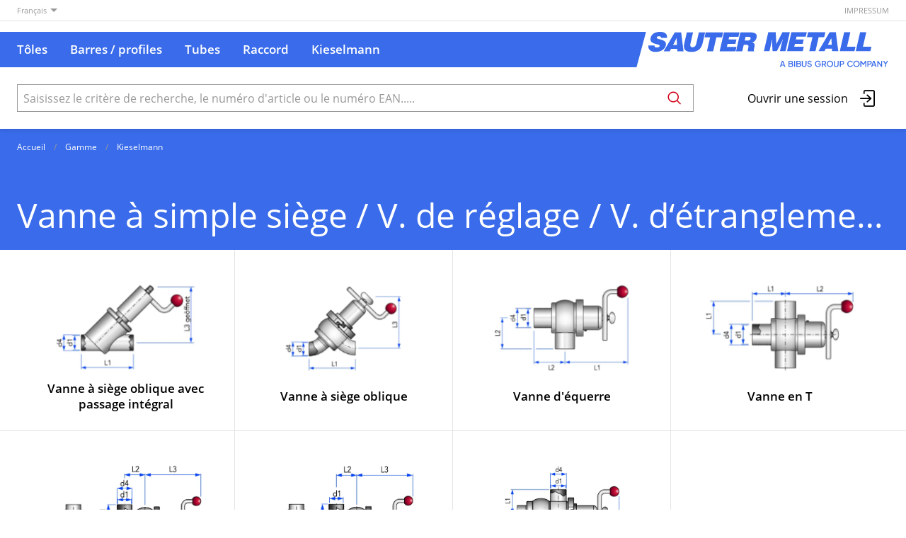

--- FILE ---
content_type: text/html; charset=utf-8
request_url: https://shop.sautermetall.ch/fr/catalog/vanne-a-simple-siege-v-de-reglage-v-detranglement-soupape-de-decharge-clapet-anti-retour-v-a-double-siege-valves-aseptiques-dKRjGRAryQJ
body_size: 17021
content:
<!DOCTYPE html>





    
        <html lang="fr-CH" class="no-js">
    


    <head>
        <title>Vanne à simple siège / V. de  réglage / V. d‘étranglement / Soupape de décharge / Clapet anti-retour / V. à double siège / Valves aseptiques - SAUTER METALL AG</title>

        
        
            
                
                    <meta name="robots" content="index, follow">
                
            
        

        
        
        
            <meta name="viewport" content="width=device-width, initial-scale=1, minimum-scale=1">
            <meta name="application-name" content="SAUTER METALL AG">
            <meta name="theme-color" content="#0064AD">
            <meta name="apple-mobile-web-app-capable" content="yes">
            
            
        
        
            <meta name="description" content="Vanne à simple siège / V. de  réglage / V. d‘étranglement / Soupape de décharge / Clapet anti-retour / V. à double siège / Valves aseptiques">
        
    

        
        
            <meta property="og:site_name" content="SAUTER METALL AG">
        
            <meta property="og:title" content="Vanne à simple siège / V. de  réglage / V. d‘étranglement / Soupape de décharge / Clapet anti-retour / V. à double siège / Valves aseptiques">
        
            <meta property="og:url" content="https://shop.sautermetall.ch/fr/catalog/vanne-a-simple-siege-v-de-reglage-v-detranglement-soupape-de-decharge-clapet-anti-retour-v-a-double-siege-valves-aseptiques-dKRjGRAryQJ">
        
            <meta property="og:image" content="https://shop.sautermetall.ch/thumbor/qSauqFwyEJpL4IOqDXh1IrUS4Zs=/trim/fit-in/480x320/filters:cachevalid(2021-02-12T09:50:06.556108):strip_icc():strip_exif()/catalog/5-sitzventile.png">
        
            <meta property="og:image:width" content="480">
        
            <meta property="og:image:height" content="320">
        
    
        

        

        
        <meta name="csrf-token" content="DCqS4ijlQrUwHlzXaNfh525jrXzZLRSEF1PTIGLpI4B7cl0p2YR82R9bal5hnw5E">

        
        
            <link rel="apple-touch-icon" sizes="57x57" href="/static/images/favicon/apple-touch-icon-57x57.png">
            <link rel="apple-touch-icon" sizes="114x114" href="/static/images/favicon/apple-touch-icon-114x114.png">
            <link rel="apple-touch-icon" sizes="72x72" href="/static/images/favicon/apple-touch-icon-72x72.png">
            <link rel="apple-touch-icon" sizes="144x144" href="/static/images/favicon/apple-touch-icon-144x144.png">
            <link rel="apple-touch-icon" sizes="60x60" href="/static/images/favicon/apple-touch-icon-60x60.png">
            <link rel="apple-touch-icon" sizes="120x120" href="/static/images/favicon/apple-touch-icon-120x120.png">
            <link rel="apple-touch-icon" sizes="76x76" href="/static/images/favicon/apple-touch-icon-76x76.png">
            <link rel="apple-touch-icon" sizes="152x152" href="/static/images/favicon/apple-touch-icon-152x152.png">

            <link rel="shortcut icon" type="image/x-icon" href="/static/images/favicon/favicon.ico">
            <link rel="icon" type="image/png" href="/static/images/favicon/favicon-196x196.png" sizes="196x196">
            <link rel="icon" type="image/png" href="/static/images/favicon/favicon-96x96.png" sizes="96x96">
            <link rel="icon" type="image/png" href="/static/images/favicon/favicon-32x32.png" sizes="32x32">
            <link rel="icon" type="image/png" href="/static/images/favicon/favicon-16x16.png" sizes="16x16">
            <link rel="icon" type="image/png" href="/static/images/favicon/favicon-128.png" sizes="128x128">
        

        
        
            <link rel="preload" href="/static/fonts/open-sans-v18-latin_greek-300.woff2" as="font" type="font/woff2" crossorigin>
            <link rel="preload" href="/static/fonts/open-sans-v18-latin_greek-regular.woff2" as="font" type="font/woff2" crossorigin>
            <link rel="preload" href="/static/fonts/open-sans-v18-latin_greek-600.woff2" as="font" type="font/woff2" crossorigin>
            <link rel="preload" href="/static/fonts/open-sans-v18-latin_greek-700.woff2" as="font" type="font/woff2" crossorigin>
        

        
        

        
            <link rel="stylesheet" type="text/css" href="/static/css/icons.css?4.37.10240f5c">
            <link rel="stylesheet" type="text/css" href="/static/css/app.css?4.37.10240f5c">
        

        

        
        
            <script>
                
                
                
                var cssLoaded = true;
            </script>
            <script defer src="/static/js/app.js?4.37.10240f5c"></script>
        

        
            
            
            
                
                    <link rel="alternate" hreflang="de" href="https://shop.sautermetall.ch/de/catalog/einsitzventile-regulierventile-drosselventile-uberstromventile-ruckschlagventile-doppelsitzventile-aseptische-ventile-dKRjGRAryQJ">
                
                
                    <link rel="alternate" hreflang="x-default" href="https://shop.sautermetall.ch/de/catalog/einsitzventile-regulierventile-drosselventile-uberstromventile-ruckschlagventile-doppelsitzventile-aseptische-ventile-dKRjGRAryQJ">
                
            
                
                    <link rel="canonical" href="https://shop.sautermetall.ch/fr/catalog/vanne-a-simple-siege-v-de-reglage-v-detranglement-soupape-de-decharge-clapet-anti-retour-v-a-double-siege-valves-aseptiques-dKRjGRAryQJ">
                
                
            
        

        
        
            
                
                    
                        <script>
                            window.dataLayer = window.dataLayer || [];
                            function gtag(){dataLayer.push(arguments);}
                            gtag('js', new Date());
                        </script>
                    
                
                
                    
                        
                            <script async src="https://www.googletagmanager.com/gtag/js?id=G-D7B462NJ7B"></script>
                        
                        <script>
                            
                            gtag('config', 'G-D7B462NJ7B', {
                                cookie_flags: 'secure;samesite=none',
                                
                            });
                            
                            
                        </script>
                    
                
                
                
                
            
        
        
    </head>

    
    <body class="">
    
    

    
        <div data-flashmessages class="flashmessages">
            <div class="insert-hijack-notification"></div>
            



            
                
            
            
            
                
            
            
        </div>
    

    
        
            
<header class="shopheader-mobile"><section class="shopheader-mobile__cell shopheader-mobile__cell--left"><i class="shopheader-mobile__hamburger" data-open="offCanvasLeft"><span></span></i><form method="get" class="shopheader-mobile__search__form" action="/fr/search/" data-mobile-search><input
                            autocomplete="off"
                            class="shopheader-mobile__search__field input-group-field"
                            name="q"
                            placeholder="Recherche de produit / N° d'article / Fabricant"
                            required
                            type="search"
                            value=""
                            data-mobile-search-input
                        ><button type="submit" class="shopheader-mobile__search__submit icon icon-search" aria-label="Rechercher"></button></form><button type="button" class="shopheader-mobile__search__submit icon icon-search" data-mobile-search-toggle="" style="" aria-label="Rechercher"></button></section><section class="shopheader-mobile__cell shopheader-mobile__cell--center"><div class="shopheader-mobile__logo"><a href="/fr/" class="shopheader-mobile__logo-link"><img src="/static/images/logo-icon.svg" class="shopheader-mobile__logo-img" alt="SAUTER METALL AG" loading="lazy"></a></div></section><section class="shopheader-mobile__cell shopheader-mobile__cell--right"><a href="/fr/account/login/?next=/fr/catalog/vanne-a-simple-siege-v-de-reglage-v-detranglement-soupape-de-decharge-clapet-anti-retour-v-a-double-siege-valves-aseptiques-dKRjGRAryQJ" title="Connexion"><i class="icon icon-login medium"></i></a></section><div class="off-canvas-wrapper"><div class="off-canvas-wrapper-inner"><div class="hamburger off-canvas position-left" id="offCanvasLeft" data-off-canvas data-content-scroll="false"><ul class="vertical menu drilldown" data-drilldown data-hamburger data-auto-height="true" data-scroll-top="true"><li class="hamburger-item hamburger-catalog"><div class="hamburger-item__link"><a href="/fr/catalog/toles-2l4jQZVz5zz">Tôles</a></div><a tabindex="0"></a><ul class="menu"><li class="hamburger-item is-header js-drilldown-back"><div class="hamburger-item__link"><a tabindex="0">
                                            Tôles
                                        </a></div></li><li class="hamburger-item hamburger-item--catalog"><div class="hamburger-item__link"><a
                        href="/fr/catalog/toles-acier-inoxydables-LoLKq8xL1OG"
                        
                    >Acier inoxydables</a></div><a tabindex="0" ></a><ul class="menu vertical nested hamburger-subnav"><li class="hamburger-item is-header js-drilldown-back"><div class="hamburger-item__link"><a tabindex="0">
                            Acier inoxydables
                        </a></div></li><li class="hamburger-item hamburger-item--catalog"><div class="hamburger-item__link"><a
                        href="/fr/catalog/laminees-a-froid-2b-2b-sans-protection-pMROmlA75Zg"
                        
                    >Laminées à froid 2B 2B sans protection</a></div></li><li class="hamburger-item hamburger-item--catalog"><div class="hamburger-item__link"><a
                        href="/fr/catalog/laminees-a-froid-2b-une-face-protege-avec-protection-laser-RVZ1j15yvxZ"
                        
                    >Laminées à froid 2B une face protégé avec protection laser </a></div></li><li class="hamburger-item hamburger-item--catalog"><div class="hamburger-item__link"><a
                        href="/fr/catalog/laminees-a-froid-2r-ba-recuites-brillantes-sans-protection-OB1jG2awjMB"
                        
                    >Laminées à froid 2R/BA recuites brillantes sans protection</a></div></li><li class="hamburger-item hamburger-item--catalog"><div class="hamburger-item__link"><a
                        href="/fr/catalog/laminees-a-froid-2r-ba-recuites-brillantes-avec-une-face-protege-avec-protection-laser-ZZBOj7R4z37"
                        
                    >Laminées à froid 2R/BA recuites brillantes avec une face protégé avec protection laser</a></div></li><li class="hamburger-item hamburger-item--catalog"><div class="hamburger-item__link"><a
                        href="/fr/catalog/une-face-meulee-grain-240-une-face-protege-sans-protection-9K3yAjZjrGY"
                        
                    >Une face meulée grain 240 une face protégé sans protection</a></div></li><li class="hamburger-item hamburger-item--catalog"><div class="hamburger-item__link"><a
                        href="/fr/catalog/une-face-meulee-grain-240-une-face-protege-avec-protection-laser-JX34vVKqmAA"
                        
                    >Une face meulée grain 240 une face protégé avec protection laser</a></div></li><li class="hamburger-item hamburger-item--catalog"><div class="hamburger-item__link"><a
                        href="/fr/catalog/une-face-meulee-grain-320-une-face-protege-avec-protection-laser-RVZ1jARnlG9"
                        
                    >Une face meulée grain 320 une face protégé avec protection laser</a></div></li><li class="hamburger-item hamburger-item--catalog"><div class="hamburger-item__link"><a
                        href="/fr/catalog/une-face-meules-humides-4n-outokumpu-une-face-protege-avec-protection-laser-PbBVObpd18m"
                        
                    >Une face meulés humides 4N OUTOKUMPU une face protégé avec protection laser</a></div></li><li class="hamburger-item hamburger-item--catalog"><div class="hamburger-item__link"><a
                        href="/fr/catalog/deux-faces-meulee-grain-240-deux-faces-protege-avec-protection-laser-e9ROBOajOva"
                        
                    >Deux faces meulée  grain 240 deux faces protégé avec protection laser</a></div></li><li class="hamburger-item hamburger-item--catalog"><div class="hamburger-item__link"><a
                        href="/fr/catalog/une-face-brossees-une-face-protege-avec-protection-laser-dKROz1Va2QO"
                        
                    >Une face  brossées une face protégé avec protection laser</a></div></li><li class="hamburger-item hamburger-item--catalog"><div class="hamburger-item__link"><a
                        href="/fr/catalog/laminees-a-chaud-1d-41lj4Q27XOo"
                        
                    >Laminées à chaud 1D</a></div></li><li class="hamburger-item hamburger-item--catalog"><div class="hamburger-item__link"><a
                        href="/fr/catalog/laminees-a-chaud-1d-execution-quarto-AJnYnQZgBGe"
                        
                    >Laminées à chaud 1D execution Quarto</a></div></li><li class="hamburger-item hamburger-item--catalog"><div class="hamburger-item__link"><a
                        href="/fr/catalog/bandes-en-acier-inoxydable-a-ressorts-lamine-dur-en-feuilles-resistance-1300-1500-n-mm2-OB1jGz54X4J"
                        
                    >Bandes en acier inoxydable à ressorts laminé dur en feuilles résistance 1300 - 1500 N/mm2</a></div></li><li class="hamburger-item hamburger-item--catalog"><div class="hamburger-item__link"><a
                        href="/fr/catalog/toles-structurees-sm-5wl-une-face-protege-avec-protection-laser-41wmwAejDJ6"
                        
                    >Tôles structurées SM-5WL, une face protégé avec protection laser </a></div></li><li class="hamburger-item hamburger-item--catalog"><div class="hamburger-item__link"><a
                        href="/fr/catalog/toles-en-acier-inoxydable-une-face-poli-miroir-avec-une-cote-protection-V38O8wMGwoD"
                        
                    >Tôles en acier inoxydable une face poli miroir avec une côté protection</a></div></li><li class="hamburger-item hamburger-item--catalog"><div class="hamburger-item__link"><a
                        href="/fr/catalog/laminees-a-chaud-mandorla-EMZ7ZjMwMnn"
                        
                    >Laminées à chaud Mandorla</a></div></li></ul></li><li class="hamburger-item hamburger-item--catalog"><div class="hamburger-item__link"><a
                        href="/fr/catalog/aluminium-YLY6y3lJjEd"
                        
                    >Aluminium</a></div><a tabindex="0" ></a><ul class="menu vertical nested hamburger-subnav"><li class="hamburger-item is-header js-drilldown-back"><div class="hamburger-item__link"><a tabindex="0">
                            Aluminium
                        </a></div></li><li class="hamburger-item hamburger-item--catalog"><div class="hamburger-item__link"><a
                        href="/fr/catalog/toles-aluminium-en-aw-5005-almg1-h14-24-demi-dur-qualite-normale-rDaeEQjOz8Q"
                        
                    >Tôles aluminium, EN AW 5005 AlMg1, H14/24, demi-dur, qualité normale</a></div></li><li class="hamburger-item hamburger-item--catalog"><div class="hamburger-item__link"><a
                        href="/fr/catalog/toles-aluminium-en-aw-5005-almg1-qualite-normale-h14-24-demi-dur-une-face-protege-8albKxnKXvX"
                        
                    >Tôles aluminium, EN AW 5005 AlMg1, qualité normale, H14/24, demi-dur une face protégé</a></div></li><li class="hamburger-item hamburger-item--catalog"><div class="hamburger-item__link"><a
                        href="/fr/catalog/toles-aluminium-en-aw-5005-almg1-qualite-normale-h14-24-demi-dur-une-face-protege-avec-protection-laser-lJ9O9a1R3Zb"
                        
                    >Tôles aluminium, EN AW 5005 AlMg1, qualité normale, H14/24, demi-dur une face protégé avec protection laser</a></div></li><li class="hamburger-item hamburger-item--catalog"><div class="hamburger-item__link"><a
                        href="/fr/catalog/toles-aluminium-en-aw-5754-aimg3-h22-1-4-dur-qualite-pliage-xR6J6ajY5Ql"
                        
                    >Tôles aluminium, EN AW 5754 AIMg3 H22, 1/4 dur, qualité pliage</a></div></li><li class="hamburger-item hamburger-item--catalog"><div class="hamburger-item__link"><a
                        href="/fr/catalog/toles-aluminium-en-aw-5754-aimg3-h22-1-4-dur-qualite-pliage-une-face-protege-nqvOvDy5xqw"
                        
                    >Tôles aluminium, EN AW 5754 AIMg3 H22, 1/4 dur, qualité pliage une face protégé</a></div></li><li class="hamburger-item hamburger-item--catalog"><div class="hamburger-item__link"><a
                        href="/fr/catalog/toles-aluminium-en-aw-5754-aimg3-h111-doux-sans-protection-V38Oeeb7BwP"
                        
                    >Tôles aluminium, EN AW 5754 AIMg3 H111 doux sans protection</a></div></li><li class="hamburger-item hamburger-item--catalog"><div class="hamburger-item__link"><a
                        href="/fr/catalog/toles-aluminium-en-aw-5005-al-mg-1-qualite-ecrase-h12-h22-demi-dur-vg52r6gEA6M"
                        
                    >Tôles aluminium, EN AW 5005 Al Mg 1, qualité ecrase, H12/H22, demi-dur</a></div></li><li class="hamburger-item hamburger-item--catalog"><div class="hamburger-item__link"><a
                        href="/fr/catalog/toles-aluminium-en-aw-5005-al-mg-1-qualite-ecrase-h12-22-demi-dur-une-face-protege-vg52rAVxVrM"
                        
                    >Tôles aluminium, EN AW 5005 Al Mg 1, qualité ecrase, H12/22, demi-dur une face protégé</a></div></li><li class="hamburger-item hamburger-item--catalog"><div class="hamburger-item__link"><a
                        href="/fr/catalog/qualite-danodisation-technique-en-aw-5005-almg1-h14-h24-une-face-avec-film-de-protection-rDaOrZEbGb4"
                        
                    >Qualité d&#x27;anodisation technique EN-AW 5005 AlMg1 H14/H24 une face avec film de protection</a></div></li><li class="hamburger-item hamburger-item--catalog"><div class="hamburger-item__link"><a
                        href="/fr/catalog/qualite-de-lanodisation-technique-en-aw-5005-almg1-h14-h24-une-face-protege-avec-laser-jrVOQ5o4DB2"
                        
                    >Qualité de l&#x27;anodisation technique EN-AW 5005 AlMg1 H14/H24 une face protégé avec laser</a></div></li><li class="hamburger-item hamburger-item--catalog"><div class="hamburger-item__link"><a
                        href="/fr/catalog/qualite-anodisee-decorative-et-de-facade-en-aw-5005-almg1-h14-avec-film-de-protection-sur-une-face-pMROre3Q2mg"
                        
                    >Qualité anodisée décorative et de façade EN AW 5005, AlMg1, H14, avec film de protection sur une face</a></div></li><li class="hamburger-item hamburger-item--catalog"><div class="hamburger-item__link"><a
                        href="/fr/catalog/qualite-anodisation-et-facade-decorative-en-aw-5005-almg1-h14-avec-film-fibre-laser-sur-une-face-Old74yRmrJV1"
                        
                    >Qualité anodisation et façade décorative EN AW 5005, AlMg1, H14, avec film fibre laser sur une face</a></div></li><li class="hamburger-item hamburger-item--catalog"><div class="hamburger-item__link"><a
                        href="/fr/catalog/anodise-nature-en-aw-5005-almg1-env-8-10-my-une-face-protege-laser-y6KpGYpjxP5"
                        
                    >Anodisé nature EN-AW 5005 AlMg1 env. 8 - 10 my une face protégé laser</a></div></li><li class="hamburger-item hamburger-item--catalog"><div class="hamburger-item__link"><a
                        href="/fr/catalog/anodise-nature-en-aw-5005-almg1-env-8-10-my-une-face-prote-LoxbJpADMMG"
                        
                    >Anodisé nature EN-AW 5005 AlMg1 env. 8 - 10 my une face proté</a></div></li><li class="hamburger-item hamburger-item--catalog"><div class="hamburger-item__link"><a
                        href="/fr/catalog/laque-par-poudre-en-continu-ral-7016-une-face-protege-Gp8yXa8EAwQY"
                        
                    >Laqué par poudre en continu RAL 7016 une face protégé</a></div></li><li class="hamburger-item hamburger-item--catalog"><div class="hamburger-item__link"><a
                        href="/fr/catalog/laque-par-poudre-en-continu-ral-9005-une-face-protege-3zx9ldMQAKjB"
                        
                    >Laqué par poudre en continu RAL 9005 une face protégé</a></div></li><li class="hamburger-item hamburger-item--catalog"><div class="hamburger-item__link"><a
                        href="/fr/catalog/laque-par-poudre-en-continu-ral-9010-une-face-protege-41wmgx3gj7o"
                        
                    >Laqué par poudre en continu RAL 9010 une face protégé</a></div></li><li class="hamburger-item hamburger-item--catalog"><div class="hamburger-item__link"><a
                        href="/fr/catalog/laque-par-poudre-en-continu-ral-9016-une-face-protege-EMZ7jMzEMjQ"
                        
                    >Laqué par poudre en continu RAL 9016 une face protégé</a></div></li><li class="hamburger-item hamburger-item--catalog"><div class="hamburger-item__link"><a
                        href="/fr/catalog/toles-striees-aluminium-en-aw-5754-almg3-h114-doux-quintett-xR6JGyMwYe5"
                        
                    >Tôles striées aluminium EN AW 5754 AlMg3 H114 doux, QUINTETT</a></div></li><li class="hamburger-item hamburger-item--catalog"><div class="hamburger-item__link"><a
                        href="/fr/catalog/toles-striees-aluminium-en-aw-5754-almg3-h114-doux-duett-vg52XGzr8BJ"
                        
                    >Tôles striées aluminium EN AW 5754 AlMg3 H114 doux, DUETT</a></div></li><li class="hamburger-item hamburger-item--catalog"><div class="hamburger-item__link"><a
                        href="/fr/catalog/toles-striees-aluminium-grain-dorge-en-aw-5754-almg-3-h114-h224-1-4-dur-rDaOx9egwO3"
                        
                    >Tôles striées aluminium grain d&#x27;orge EN AW 5754 AlMg 3, H114/H224 1/4 dur</a></div></li></ul></li></ul></li><li class="hamburger-item hamburger-catalog"><div class="hamburger-item__link"><a href="/fr/catalog/barres-profiles-Lox4a83r5d8">Barres / profiles</a></div><a tabindex="0"></a><ul class="menu"><li class="hamburger-item is-header js-drilldown-back"><div class="hamburger-item__link"><a tabindex="0">
                                            Tôles
                                        </a></div></li><li class="hamburger-item hamburger-item--catalog"><div class="hamburger-item__link"><a
                        href="/fr/catalog/toles-acier-inoxydables-LoLKq8xL1OG"
                        
                    >Acier inoxydables</a></div><a tabindex="0" ></a><ul class="menu vertical nested hamburger-subnav"><li class="hamburger-item is-header js-drilldown-back"><div class="hamburger-item__link"><a tabindex="0">
                            Acier inoxydables
                        </a></div></li><li class="hamburger-item hamburger-item--catalog"><div class="hamburger-item__link"><a
                        href="/fr/catalog/laminees-a-froid-2b-2b-sans-protection-pMROmlA75Zg"
                        
                    >Laminées à froid 2B 2B sans protection</a></div></li><li class="hamburger-item hamburger-item--catalog"><div class="hamburger-item__link"><a
                        href="/fr/catalog/laminees-a-froid-2b-une-face-protege-avec-protection-laser-RVZ1j15yvxZ"
                        
                    >Laminées à froid 2B une face protégé avec protection laser </a></div></li><li class="hamburger-item hamburger-item--catalog"><div class="hamburger-item__link"><a
                        href="/fr/catalog/laminees-a-froid-2r-ba-recuites-brillantes-sans-protection-OB1jG2awjMB"
                        
                    >Laminées à froid 2R/BA recuites brillantes sans protection</a></div></li><li class="hamburger-item hamburger-item--catalog"><div class="hamburger-item__link"><a
                        href="/fr/catalog/laminees-a-froid-2r-ba-recuites-brillantes-avec-une-face-protege-avec-protection-laser-ZZBOj7R4z37"
                        
                    >Laminées à froid 2R/BA recuites brillantes avec une face protégé avec protection laser</a></div></li><li class="hamburger-item hamburger-item--catalog"><div class="hamburger-item__link"><a
                        href="/fr/catalog/une-face-meulee-grain-240-une-face-protege-sans-protection-9K3yAjZjrGY"
                        
                    >Une face meulée grain 240 une face protégé sans protection</a></div></li><li class="hamburger-item hamburger-item--catalog"><div class="hamburger-item__link"><a
                        href="/fr/catalog/une-face-meulee-grain-240-une-face-protege-avec-protection-laser-JX34vVKqmAA"
                        
                    >Une face meulée grain 240 une face protégé avec protection laser</a></div></li><li class="hamburger-item hamburger-item--catalog"><div class="hamburger-item__link"><a
                        href="/fr/catalog/une-face-meulee-grain-320-une-face-protege-avec-protection-laser-RVZ1jARnlG9"
                        
                    >Une face meulée grain 320 une face protégé avec protection laser</a></div></li><li class="hamburger-item hamburger-item--catalog"><div class="hamburger-item__link"><a
                        href="/fr/catalog/une-face-meules-humides-4n-outokumpu-une-face-protege-avec-protection-laser-PbBVObpd18m"
                        
                    >Une face meulés humides 4N OUTOKUMPU une face protégé avec protection laser</a></div></li><li class="hamburger-item hamburger-item--catalog"><div class="hamburger-item__link"><a
                        href="/fr/catalog/deux-faces-meulee-grain-240-deux-faces-protege-avec-protection-laser-e9ROBOajOva"
                        
                    >Deux faces meulée  grain 240 deux faces protégé avec protection laser</a></div></li><li class="hamburger-item hamburger-item--catalog"><div class="hamburger-item__link"><a
                        href="/fr/catalog/une-face-brossees-une-face-protege-avec-protection-laser-dKROz1Va2QO"
                        
                    >Une face  brossées une face protégé avec protection laser</a></div></li><li class="hamburger-item hamburger-item--catalog"><div class="hamburger-item__link"><a
                        href="/fr/catalog/laminees-a-chaud-1d-41lj4Q27XOo"
                        
                    >Laminées à chaud 1D</a></div></li><li class="hamburger-item hamburger-item--catalog"><div class="hamburger-item__link"><a
                        href="/fr/catalog/laminees-a-chaud-1d-execution-quarto-AJnYnQZgBGe"
                        
                    >Laminées à chaud 1D execution Quarto</a></div></li><li class="hamburger-item hamburger-item--catalog"><div class="hamburger-item__link"><a
                        href="/fr/catalog/bandes-en-acier-inoxydable-a-ressorts-lamine-dur-en-feuilles-resistance-1300-1500-n-mm2-OB1jGz54X4J"
                        
                    >Bandes en acier inoxydable à ressorts laminé dur en feuilles résistance 1300 - 1500 N/mm2</a></div></li><li class="hamburger-item hamburger-item--catalog"><div class="hamburger-item__link"><a
                        href="/fr/catalog/toles-structurees-sm-5wl-une-face-protege-avec-protection-laser-41wmwAejDJ6"
                        
                    >Tôles structurées SM-5WL, une face protégé avec protection laser </a></div></li><li class="hamburger-item hamburger-item--catalog"><div class="hamburger-item__link"><a
                        href="/fr/catalog/toles-en-acier-inoxydable-une-face-poli-miroir-avec-une-cote-protection-V38O8wMGwoD"
                        
                    >Tôles en acier inoxydable une face poli miroir avec une côté protection</a></div></li><li class="hamburger-item hamburger-item--catalog"><div class="hamburger-item__link"><a
                        href="/fr/catalog/laminees-a-chaud-mandorla-EMZ7ZjMwMnn"
                        
                    >Laminées à chaud Mandorla</a></div></li></ul></li><li class="hamburger-item hamburger-item--catalog"><div class="hamburger-item__link"><a
                        href="/fr/catalog/aluminium-YLY6y3lJjEd"
                        
                    >Aluminium</a></div><a tabindex="0" ></a><ul class="menu vertical nested hamburger-subnav"><li class="hamburger-item is-header js-drilldown-back"><div class="hamburger-item__link"><a tabindex="0">
                            Aluminium
                        </a></div></li><li class="hamburger-item hamburger-item--catalog"><div class="hamburger-item__link"><a
                        href="/fr/catalog/toles-aluminium-en-aw-5005-almg1-h14-24-demi-dur-qualite-normale-rDaeEQjOz8Q"
                        
                    >Tôles aluminium, EN AW 5005 AlMg1, H14/24, demi-dur, qualité normale</a></div></li><li class="hamburger-item hamburger-item--catalog"><div class="hamburger-item__link"><a
                        href="/fr/catalog/toles-aluminium-en-aw-5005-almg1-qualite-normale-h14-24-demi-dur-une-face-protege-8albKxnKXvX"
                        
                    >Tôles aluminium, EN AW 5005 AlMg1, qualité normale, H14/24, demi-dur une face protégé</a></div></li><li class="hamburger-item hamburger-item--catalog"><div class="hamburger-item__link"><a
                        href="/fr/catalog/toles-aluminium-en-aw-5005-almg1-qualite-normale-h14-24-demi-dur-une-face-protege-avec-protection-laser-lJ9O9a1R3Zb"
                        
                    >Tôles aluminium, EN AW 5005 AlMg1, qualité normale, H14/24, demi-dur une face protégé avec protection laser</a></div></li><li class="hamburger-item hamburger-item--catalog"><div class="hamburger-item__link"><a
                        href="/fr/catalog/toles-aluminium-en-aw-5754-aimg3-h22-1-4-dur-qualite-pliage-xR6J6ajY5Ql"
                        
                    >Tôles aluminium, EN AW 5754 AIMg3 H22, 1/4 dur, qualité pliage</a></div></li><li class="hamburger-item hamburger-item--catalog"><div class="hamburger-item__link"><a
                        href="/fr/catalog/toles-aluminium-en-aw-5754-aimg3-h22-1-4-dur-qualite-pliage-une-face-protege-nqvOvDy5xqw"
                        
                    >Tôles aluminium, EN AW 5754 AIMg3 H22, 1/4 dur, qualité pliage une face protégé</a></div></li><li class="hamburger-item hamburger-item--catalog"><div class="hamburger-item__link"><a
                        href="/fr/catalog/toles-aluminium-en-aw-5754-aimg3-h111-doux-sans-protection-V38Oeeb7BwP"
                        
                    >Tôles aluminium, EN AW 5754 AIMg3 H111 doux sans protection</a></div></li><li class="hamburger-item hamburger-item--catalog"><div class="hamburger-item__link"><a
                        href="/fr/catalog/toles-aluminium-en-aw-5005-al-mg-1-qualite-ecrase-h12-h22-demi-dur-vg52r6gEA6M"
                        
                    >Tôles aluminium, EN AW 5005 Al Mg 1, qualité ecrase, H12/H22, demi-dur</a></div></li><li class="hamburger-item hamburger-item--catalog"><div class="hamburger-item__link"><a
                        href="/fr/catalog/toles-aluminium-en-aw-5005-al-mg-1-qualite-ecrase-h12-22-demi-dur-une-face-protege-vg52rAVxVrM"
                        
                    >Tôles aluminium, EN AW 5005 Al Mg 1, qualité ecrase, H12/22, demi-dur une face protégé</a></div></li><li class="hamburger-item hamburger-item--catalog"><div class="hamburger-item__link"><a
                        href="/fr/catalog/qualite-danodisation-technique-en-aw-5005-almg1-h14-h24-une-face-avec-film-de-protection-rDaOrZEbGb4"
                        
                    >Qualité d&#x27;anodisation technique EN-AW 5005 AlMg1 H14/H24 une face avec film de protection</a></div></li><li class="hamburger-item hamburger-item--catalog"><div class="hamburger-item__link"><a
                        href="/fr/catalog/qualite-de-lanodisation-technique-en-aw-5005-almg1-h14-h24-une-face-protege-avec-laser-jrVOQ5o4DB2"
                        
                    >Qualité de l&#x27;anodisation technique EN-AW 5005 AlMg1 H14/H24 une face protégé avec laser</a></div></li><li class="hamburger-item hamburger-item--catalog"><div class="hamburger-item__link"><a
                        href="/fr/catalog/qualite-anodisee-decorative-et-de-facade-en-aw-5005-almg1-h14-avec-film-de-protection-sur-une-face-pMROre3Q2mg"
                        
                    >Qualité anodisée décorative et de façade EN AW 5005, AlMg1, H14, avec film de protection sur une face</a></div></li><li class="hamburger-item hamburger-item--catalog"><div class="hamburger-item__link"><a
                        href="/fr/catalog/qualite-anodisation-et-facade-decorative-en-aw-5005-almg1-h14-avec-film-fibre-laser-sur-une-face-Old74yRmrJV1"
                        
                    >Qualité anodisation et façade décorative EN AW 5005, AlMg1, H14, avec film fibre laser sur une face</a></div></li><li class="hamburger-item hamburger-item--catalog"><div class="hamburger-item__link"><a
                        href="/fr/catalog/anodise-nature-en-aw-5005-almg1-env-8-10-my-une-face-protege-laser-y6KpGYpjxP5"
                        
                    >Anodisé nature EN-AW 5005 AlMg1 env. 8 - 10 my une face protégé laser</a></div></li><li class="hamburger-item hamburger-item--catalog"><div class="hamburger-item__link"><a
                        href="/fr/catalog/anodise-nature-en-aw-5005-almg1-env-8-10-my-une-face-prote-LoxbJpADMMG"
                        
                    >Anodisé nature EN-AW 5005 AlMg1 env. 8 - 10 my une face proté</a></div></li><li class="hamburger-item hamburger-item--catalog"><div class="hamburger-item__link"><a
                        href="/fr/catalog/laque-par-poudre-en-continu-ral-7016-une-face-protege-Gp8yXa8EAwQY"
                        
                    >Laqué par poudre en continu RAL 7016 une face protégé</a></div></li><li class="hamburger-item hamburger-item--catalog"><div class="hamburger-item__link"><a
                        href="/fr/catalog/laque-par-poudre-en-continu-ral-9005-une-face-protege-3zx9ldMQAKjB"
                        
                    >Laqué par poudre en continu RAL 9005 une face protégé</a></div></li><li class="hamburger-item hamburger-item--catalog"><div class="hamburger-item__link"><a
                        href="/fr/catalog/laque-par-poudre-en-continu-ral-9010-une-face-protege-41wmgx3gj7o"
                        
                    >Laqué par poudre en continu RAL 9010 une face protégé</a></div></li><li class="hamburger-item hamburger-item--catalog"><div class="hamburger-item__link"><a
                        href="/fr/catalog/laque-par-poudre-en-continu-ral-9016-une-face-protege-EMZ7jMzEMjQ"
                        
                    >Laqué par poudre en continu RAL 9016 une face protégé</a></div></li><li class="hamburger-item hamburger-item--catalog"><div class="hamburger-item__link"><a
                        href="/fr/catalog/toles-striees-aluminium-en-aw-5754-almg3-h114-doux-quintett-xR6JGyMwYe5"
                        
                    >Tôles striées aluminium EN AW 5754 AlMg3 H114 doux, QUINTETT</a></div></li><li class="hamburger-item hamburger-item--catalog"><div class="hamburger-item__link"><a
                        href="/fr/catalog/toles-striees-aluminium-en-aw-5754-almg3-h114-doux-duett-vg52XGzr8BJ"
                        
                    >Tôles striées aluminium EN AW 5754 AlMg3 H114 doux, DUETT</a></div></li><li class="hamburger-item hamburger-item--catalog"><div class="hamburger-item__link"><a
                        href="/fr/catalog/toles-striees-aluminium-grain-dorge-en-aw-5754-almg-3-h114-h224-1-4-dur-rDaOx9egwO3"
                        
                    >Tôles striées aluminium grain d&#x27;orge EN AW 5754 AlMg 3, H114/H224 1/4 dur</a></div></li></ul></li></ul></li><li class="hamburger-item hamburger-catalog"><div class="hamburger-item__link"><a href="/fr/catalog/tubes-rDaemQvGVjw">Tubes</a></div><a tabindex="0"></a><ul class="menu"><li class="hamburger-item is-header js-drilldown-back"><div class="hamburger-item__link"><a tabindex="0">
                                            Tôles
                                        </a></div></li><li class="hamburger-item hamburger-item--catalog"><div class="hamburger-item__link"><a
                        href="/fr/catalog/toles-acier-inoxydables-LoLKq8xL1OG"
                        
                    >Acier inoxydables</a></div><a tabindex="0" ></a><ul class="menu vertical nested hamburger-subnav"><li class="hamburger-item is-header js-drilldown-back"><div class="hamburger-item__link"><a tabindex="0">
                            Acier inoxydables
                        </a></div></li><li class="hamburger-item hamburger-item--catalog"><div class="hamburger-item__link"><a
                        href="/fr/catalog/laminees-a-froid-2b-2b-sans-protection-pMROmlA75Zg"
                        
                    >Laminées à froid 2B 2B sans protection</a></div></li><li class="hamburger-item hamburger-item--catalog"><div class="hamburger-item__link"><a
                        href="/fr/catalog/laminees-a-froid-2b-une-face-protege-avec-protection-laser-RVZ1j15yvxZ"
                        
                    >Laminées à froid 2B une face protégé avec protection laser </a></div></li><li class="hamburger-item hamburger-item--catalog"><div class="hamburger-item__link"><a
                        href="/fr/catalog/laminees-a-froid-2r-ba-recuites-brillantes-sans-protection-OB1jG2awjMB"
                        
                    >Laminées à froid 2R/BA recuites brillantes sans protection</a></div></li><li class="hamburger-item hamburger-item--catalog"><div class="hamburger-item__link"><a
                        href="/fr/catalog/laminees-a-froid-2r-ba-recuites-brillantes-avec-une-face-protege-avec-protection-laser-ZZBOj7R4z37"
                        
                    >Laminées à froid 2R/BA recuites brillantes avec une face protégé avec protection laser</a></div></li><li class="hamburger-item hamburger-item--catalog"><div class="hamburger-item__link"><a
                        href="/fr/catalog/une-face-meulee-grain-240-une-face-protege-sans-protection-9K3yAjZjrGY"
                        
                    >Une face meulée grain 240 une face protégé sans protection</a></div></li><li class="hamburger-item hamburger-item--catalog"><div class="hamburger-item__link"><a
                        href="/fr/catalog/une-face-meulee-grain-240-une-face-protege-avec-protection-laser-JX34vVKqmAA"
                        
                    >Une face meulée grain 240 une face protégé avec protection laser</a></div></li><li class="hamburger-item hamburger-item--catalog"><div class="hamburger-item__link"><a
                        href="/fr/catalog/une-face-meulee-grain-320-une-face-protege-avec-protection-laser-RVZ1jARnlG9"
                        
                    >Une face meulée grain 320 une face protégé avec protection laser</a></div></li><li class="hamburger-item hamburger-item--catalog"><div class="hamburger-item__link"><a
                        href="/fr/catalog/une-face-meules-humides-4n-outokumpu-une-face-protege-avec-protection-laser-PbBVObpd18m"
                        
                    >Une face meulés humides 4N OUTOKUMPU une face protégé avec protection laser</a></div></li><li class="hamburger-item hamburger-item--catalog"><div class="hamburger-item__link"><a
                        href="/fr/catalog/deux-faces-meulee-grain-240-deux-faces-protege-avec-protection-laser-e9ROBOajOva"
                        
                    >Deux faces meulée  grain 240 deux faces protégé avec protection laser</a></div></li><li class="hamburger-item hamburger-item--catalog"><div class="hamburger-item__link"><a
                        href="/fr/catalog/une-face-brossees-une-face-protege-avec-protection-laser-dKROz1Va2QO"
                        
                    >Une face  brossées une face protégé avec protection laser</a></div></li><li class="hamburger-item hamburger-item--catalog"><div class="hamburger-item__link"><a
                        href="/fr/catalog/laminees-a-chaud-1d-41lj4Q27XOo"
                        
                    >Laminées à chaud 1D</a></div></li><li class="hamburger-item hamburger-item--catalog"><div class="hamburger-item__link"><a
                        href="/fr/catalog/laminees-a-chaud-1d-execution-quarto-AJnYnQZgBGe"
                        
                    >Laminées à chaud 1D execution Quarto</a></div></li><li class="hamburger-item hamburger-item--catalog"><div class="hamburger-item__link"><a
                        href="/fr/catalog/bandes-en-acier-inoxydable-a-ressorts-lamine-dur-en-feuilles-resistance-1300-1500-n-mm2-OB1jGz54X4J"
                        
                    >Bandes en acier inoxydable à ressorts laminé dur en feuilles résistance 1300 - 1500 N/mm2</a></div></li><li class="hamburger-item hamburger-item--catalog"><div class="hamburger-item__link"><a
                        href="/fr/catalog/toles-structurees-sm-5wl-une-face-protege-avec-protection-laser-41wmwAejDJ6"
                        
                    >Tôles structurées SM-5WL, une face protégé avec protection laser </a></div></li><li class="hamburger-item hamburger-item--catalog"><div class="hamburger-item__link"><a
                        href="/fr/catalog/toles-en-acier-inoxydable-une-face-poli-miroir-avec-une-cote-protection-V38O8wMGwoD"
                        
                    >Tôles en acier inoxydable une face poli miroir avec une côté protection</a></div></li><li class="hamburger-item hamburger-item--catalog"><div class="hamburger-item__link"><a
                        href="/fr/catalog/laminees-a-chaud-mandorla-EMZ7ZjMwMnn"
                        
                    >Laminées à chaud Mandorla</a></div></li></ul></li><li class="hamburger-item hamburger-item--catalog"><div class="hamburger-item__link"><a
                        href="/fr/catalog/aluminium-YLY6y3lJjEd"
                        
                    >Aluminium</a></div><a tabindex="0" ></a><ul class="menu vertical nested hamburger-subnav"><li class="hamburger-item is-header js-drilldown-back"><div class="hamburger-item__link"><a tabindex="0">
                            Aluminium
                        </a></div></li><li class="hamburger-item hamburger-item--catalog"><div class="hamburger-item__link"><a
                        href="/fr/catalog/toles-aluminium-en-aw-5005-almg1-h14-24-demi-dur-qualite-normale-rDaeEQjOz8Q"
                        
                    >Tôles aluminium, EN AW 5005 AlMg1, H14/24, demi-dur, qualité normale</a></div></li><li class="hamburger-item hamburger-item--catalog"><div class="hamburger-item__link"><a
                        href="/fr/catalog/toles-aluminium-en-aw-5005-almg1-qualite-normale-h14-24-demi-dur-une-face-protege-8albKxnKXvX"
                        
                    >Tôles aluminium, EN AW 5005 AlMg1, qualité normale, H14/24, demi-dur une face protégé</a></div></li><li class="hamburger-item hamburger-item--catalog"><div class="hamburger-item__link"><a
                        href="/fr/catalog/toles-aluminium-en-aw-5005-almg1-qualite-normale-h14-24-demi-dur-une-face-protege-avec-protection-laser-lJ9O9a1R3Zb"
                        
                    >Tôles aluminium, EN AW 5005 AlMg1, qualité normale, H14/24, demi-dur une face protégé avec protection laser</a></div></li><li class="hamburger-item hamburger-item--catalog"><div class="hamburger-item__link"><a
                        href="/fr/catalog/toles-aluminium-en-aw-5754-aimg3-h22-1-4-dur-qualite-pliage-xR6J6ajY5Ql"
                        
                    >Tôles aluminium, EN AW 5754 AIMg3 H22, 1/4 dur, qualité pliage</a></div></li><li class="hamburger-item hamburger-item--catalog"><div class="hamburger-item__link"><a
                        href="/fr/catalog/toles-aluminium-en-aw-5754-aimg3-h22-1-4-dur-qualite-pliage-une-face-protege-nqvOvDy5xqw"
                        
                    >Tôles aluminium, EN AW 5754 AIMg3 H22, 1/4 dur, qualité pliage une face protégé</a></div></li><li class="hamburger-item hamburger-item--catalog"><div class="hamburger-item__link"><a
                        href="/fr/catalog/toles-aluminium-en-aw-5754-aimg3-h111-doux-sans-protection-V38Oeeb7BwP"
                        
                    >Tôles aluminium, EN AW 5754 AIMg3 H111 doux sans protection</a></div></li><li class="hamburger-item hamburger-item--catalog"><div class="hamburger-item__link"><a
                        href="/fr/catalog/toles-aluminium-en-aw-5005-al-mg-1-qualite-ecrase-h12-h22-demi-dur-vg52r6gEA6M"
                        
                    >Tôles aluminium, EN AW 5005 Al Mg 1, qualité ecrase, H12/H22, demi-dur</a></div></li><li class="hamburger-item hamburger-item--catalog"><div class="hamburger-item__link"><a
                        href="/fr/catalog/toles-aluminium-en-aw-5005-al-mg-1-qualite-ecrase-h12-22-demi-dur-une-face-protege-vg52rAVxVrM"
                        
                    >Tôles aluminium, EN AW 5005 Al Mg 1, qualité ecrase, H12/22, demi-dur une face protégé</a></div></li><li class="hamburger-item hamburger-item--catalog"><div class="hamburger-item__link"><a
                        href="/fr/catalog/qualite-danodisation-technique-en-aw-5005-almg1-h14-h24-une-face-avec-film-de-protection-rDaOrZEbGb4"
                        
                    >Qualité d&#x27;anodisation technique EN-AW 5005 AlMg1 H14/H24 une face avec film de protection</a></div></li><li class="hamburger-item hamburger-item--catalog"><div class="hamburger-item__link"><a
                        href="/fr/catalog/qualite-de-lanodisation-technique-en-aw-5005-almg1-h14-h24-une-face-protege-avec-laser-jrVOQ5o4DB2"
                        
                    >Qualité de l&#x27;anodisation technique EN-AW 5005 AlMg1 H14/H24 une face protégé avec laser</a></div></li><li class="hamburger-item hamburger-item--catalog"><div class="hamburger-item__link"><a
                        href="/fr/catalog/qualite-anodisee-decorative-et-de-facade-en-aw-5005-almg1-h14-avec-film-de-protection-sur-une-face-pMROre3Q2mg"
                        
                    >Qualité anodisée décorative et de façade EN AW 5005, AlMg1, H14, avec film de protection sur une face</a></div></li><li class="hamburger-item hamburger-item--catalog"><div class="hamburger-item__link"><a
                        href="/fr/catalog/qualite-anodisation-et-facade-decorative-en-aw-5005-almg1-h14-avec-film-fibre-laser-sur-une-face-Old74yRmrJV1"
                        
                    >Qualité anodisation et façade décorative EN AW 5005, AlMg1, H14, avec film fibre laser sur une face</a></div></li><li class="hamburger-item hamburger-item--catalog"><div class="hamburger-item__link"><a
                        href="/fr/catalog/anodise-nature-en-aw-5005-almg1-env-8-10-my-une-face-protege-laser-y6KpGYpjxP5"
                        
                    >Anodisé nature EN-AW 5005 AlMg1 env. 8 - 10 my une face protégé laser</a></div></li><li class="hamburger-item hamburger-item--catalog"><div class="hamburger-item__link"><a
                        href="/fr/catalog/anodise-nature-en-aw-5005-almg1-env-8-10-my-une-face-prote-LoxbJpADMMG"
                        
                    >Anodisé nature EN-AW 5005 AlMg1 env. 8 - 10 my une face proté</a></div></li><li class="hamburger-item hamburger-item--catalog"><div class="hamburger-item__link"><a
                        href="/fr/catalog/laque-par-poudre-en-continu-ral-7016-une-face-protege-Gp8yXa8EAwQY"
                        
                    >Laqué par poudre en continu RAL 7016 une face protégé</a></div></li><li class="hamburger-item hamburger-item--catalog"><div class="hamburger-item__link"><a
                        href="/fr/catalog/laque-par-poudre-en-continu-ral-9005-une-face-protege-3zx9ldMQAKjB"
                        
                    >Laqué par poudre en continu RAL 9005 une face protégé</a></div></li><li class="hamburger-item hamburger-item--catalog"><div class="hamburger-item__link"><a
                        href="/fr/catalog/laque-par-poudre-en-continu-ral-9010-une-face-protege-41wmgx3gj7o"
                        
                    >Laqué par poudre en continu RAL 9010 une face protégé</a></div></li><li class="hamburger-item hamburger-item--catalog"><div class="hamburger-item__link"><a
                        href="/fr/catalog/laque-par-poudre-en-continu-ral-9016-une-face-protege-EMZ7jMzEMjQ"
                        
                    >Laqué par poudre en continu RAL 9016 une face protégé</a></div></li><li class="hamburger-item hamburger-item--catalog"><div class="hamburger-item__link"><a
                        href="/fr/catalog/toles-striees-aluminium-en-aw-5754-almg3-h114-doux-quintett-xR6JGyMwYe5"
                        
                    >Tôles striées aluminium EN AW 5754 AlMg3 H114 doux, QUINTETT</a></div></li><li class="hamburger-item hamburger-item--catalog"><div class="hamburger-item__link"><a
                        href="/fr/catalog/toles-striees-aluminium-en-aw-5754-almg3-h114-doux-duett-vg52XGzr8BJ"
                        
                    >Tôles striées aluminium EN AW 5754 AlMg3 H114 doux, DUETT</a></div></li><li class="hamburger-item hamburger-item--catalog"><div class="hamburger-item__link"><a
                        href="/fr/catalog/toles-striees-aluminium-grain-dorge-en-aw-5754-almg-3-h114-h224-1-4-dur-rDaOx9egwO3"
                        
                    >Tôles striées aluminium grain d&#x27;orge EN AW 5754 AlMg 3, H114/H224 1/4 dur</a></div></li></ul></li></ul></li><li class="hamburger-item hamburger-catalog"><div class="hamburger-item__link"><a href="/fr/catalog/raccord-LoLAPZG7Dge">Raccord</a></div><a tabindex="0"></a><ul class="menu"><li class="hamburger-item is-header js-drilldown-back"><div class="hamburger-item__link"><a tabindex="0">
                                            Tôles
                                        </a></div></li><li class="hamburger-item hamburger-item--catalog"><div class="hamburger-item__link"><a
                        href="/fr/catalog/toles-acier-inoxydables-LoLKq8xL1OG"
                        
                    >Acier inoxydables</a></div><a tabindex="0" ></a><ul class="menu vertical nested hamburger-subnav"><li class="hamburger-item is-header js-drilldown-back"><div class="hamburger-item__link"><a tabindex="0">
                            Acier inoxydables
                        </a></div></li><li class="hamburger-item hamburger-item--catalog"><div class="hamburger-item__link"><a
                        href="/fr/catalog/laminees-a-froid-2b-2b-sans-protection-pMROmlA75Zg"
                        
                    >Laminées à froid 2B 2B sans protection</a></div></li><li class="hamburger-item hamburger-item--catalog"><div class="hamburger-item__link"><a
                        href="/fr/catalog/laminees-a-froid-2b-une-face-protege-avec-protection-laser-RVZ1j15yvxZ"
                        
                    >Laminées à froid 2B une face protégé avec protection laser </a></div></li><li class="hamburger-item hamburger-item--catalog"><div class="hamburger-item__link"><a
                        href="/fr/catalog/laminees-a-froid-2r-ba-recuites-brillantes-sans-protection-OB1jG2awjMB"
                        
                    >Laminées à froid 2R/BA recuites brillantes sans protection</a></div></li><li class="hamburger-item hamburger-item--catalog"><div class="hamburger-item__link"><a
                        href="/fr/catalog/laminees-a-froid-2r-ba-recuites-brillantes-avec-une-face-protege-avec-protection-laser-ZZBOj7R4z37"
                        
                    >Laminées à froid 2R/BA recuites brillantes avec une face protégé avec protection laser</a></div></li><li class="hamburger-item hamburger-item--catalog"><div class="hamburger-item__link"><a
                        href="/fr/catalog/une-face-meulee-grain-240-une-face-protege-sans-protection-9K3yAjZjrGY"
                        
                    >Une face meulée grain 240 une face protégé sans protection</a></div></li><li class="hamburger-item hamburger-item--catalog"><div class="hamburger-item__link"><a
                        href="/fr/catalog/une-face-meulee-grain-240-une-face-protege-avec-protection-laser-JX34vVKqmAA"
                        
                    >Une face meulée grain 240 une face protégé avec protection laser</a></div></li><li class="hamburger-item hamburger-item--catalog"><div class="hamburger-item__link"><a
                        href="/fr/catalog/une-face-meulee-grain-320-une-face-protege-avec-protection-laser-RVZ1jARnlG9"
                        
                    >Une face meulée grain 320 une face protégé avec protection laser</a></div></li><li class="hamburger-item hamburger-item--catalog"><div class="hamburger-item__link"><a
                        href="/fr/catalog/une-face-meules-humides-4n-outokumpu-une-face-protege-avec-protection-laser-PbBVObpd18m"
                        
                    >Une face meulés humides 4N OUTOKUMPU une face protégé avec protection laser</a></div></li><li class="hamburger-item hamburger-item--catalog"><div class="hamburger-item__link"><a
                        href="/fr/catalog/deux-faces-meulee-grain-240-deux-faces-protege-avec-protection-laser-e9ROBOajOva"
                        
                    >Deux faces meulée  grain 240 deux faces protégé avec protection laser</a></div></li><li class="hamburger-item hamburger-item--catalog"><div class="hamburger-item__link"><a
                        href="/fr/catalog/une-face-brossees-une-face-protege-avec-protection-laser-dKROz1Va2QO"
                        
                    >Une face  brossées une face protégé avec protection laser</a></div></li><li class="hamburger-item hamburger-item--catalog"><div class="hamburger-item__link"><a
                        href="/fr/catalog/laminees-a-chaud-1d-41lj4Q27XOo"
                        
                    >Laminées à chaud 1D</a></div></li><li class="hamburger-item hamburger-item--catalog"><div class="hamburger-item__link"><a
                        href="/fr/catalog/laminees-a-chaud-1d-execution-quarto-AJnYnQZgBGe"
                        
                    >Laminées à chaud 1D execution Quarto</a></div></li><li class="hamburger-item hamburger-item--catalog"><div class="hamburger-item__link"><a
                        href="/fr/catalog/bandes-en-acier-inoxydable-a-ressorts-lamine-dur-en-feuilles-resistance-1300-1500-n-mm2-OB1jGz54X4J"
                        
                    >Bandes en acier inoxydable à ressorts laminé dur en feuilles résistance 1300 - 1500 N/mm2</a></div></li><li class="hamburger-item hamburger-item--catalog"><div class="hamburger-item__link"><a
                        href="/fr/catalog/toles-structurees-sm-5wl-une-face-protege-avec-protection-laser-41wmwAejDJ6"
                        
                    >Tôles structurées SM-5WL, une face protégé avec protection laser </a></div></li><li class="hamburger-item hamburger-item--catalog"><div class="hamburger-item__link"><a
                        href="/fr/catalog/toles-en-acier-inoxydable-une-face-poli-miroir-avec-une-cote-protection-V38O8wMGwoD"
                        
                    >Tôles en acier inoxydable une face poli miroir avec une côté protection</a></div></li><li class="hamburger-item hamburger-item--catalog"><div class="hamburger-item__link"><a
                        href="/fr/catalog/laminees-a-chaud-mandorla-EMZ7ZjMwMnn"
                        
                    >Laminées à chaud Mandorla</a></div></li></ul></li><li class="hamburger-item hamburger-item--catalog"><div class="hamburger-item__link"><a
                        href="/fr/catalog/aluminium-YLY6y3lJjEd"
                        
                    >Aluminium</a></div><a tabindex="0" ></a><ul class="menu vertical nested hamburger-subnav"><li class="hamburger-item is-header js-drilldown-back"><div class="hamburger-item__link"><a tabindex="0">
                            Aluminium
                        </a></div></li><li class="hamburger-item hamburger-item--catalog"><div class="hamburger-item__link"><a
                        href="/fr/catalog/toles-aluminium-en-aw-5005-almg1-h14-24-demi-dur-qualite-normale-rDaeEQjOz8Q"
                        
                    >Tôles aluminium, EN AW 5005 AlMg1, H14/24, demi-dur, qualité normale</a></div></li><li class="hamburger-item hamburger-item--catalog"><div class="hamburger-item__link"><a
                        href="/fr/catalog/toles-aluminium-en-aw-5005-almg1-qualite-normale-h14-24-demi-dur-une-face-protege-8albKxnKXvX"
                        
                    >Tôles aluminium, EN AW 5005 AlMg1, qualité normale, H14/24, demi-dur une face protégé</a></div></li><li class="hamburger-item hamburger-item--catalog"><div class="hamburger-item__link"><a
                        href="/fr/catalog/toles-aluminium-en-aw-5005-almg1-qualite-normale-h14-24-demi-dur-une-face-protege-avec-protection-laser-lJ9O9a1R3Zb"
                        
                    >Tôles aluminium, EN AW 5005 AlMg1, qualité normale, H14/24, demi-dur une face protégé avec protection laser</a></div></li><li class="hamburger-item hamburger-item--catalog"><div class="hamburger-item__link"><a
                        href="/fr/catalog/toles-aluminium-en-aw-5754-aimg3-h22-1-4-dur-qualite-pliage-xR6J6ajY5Ql"
                        
                    >Tôles aluminium, EN AW 5754 AIMg3 H22, 1/4 dur, qualité pliage</a></div></li><li class="hamburger-item hamburger-item--catalog"><div class="hamburger-item__link"><a
                        href="/fr/catalog/toles-aluminium-en-aw-5754-aimg3-h22-1-4-dur-qualite-pliage-une-face-protege-nqvOvDy5xqw"
                        
                    >Tôles aluminium, EN AW 5754 AIMg3 H22, 1/4 dur, qualité pliage une face protégé</a></div></li><li class="hamburger-item hamburger-item--catalog"><div class="hamburger-item__link"><a
                        href="/fr/catalog/toles-aluminium-en-aw-5754-aimg3-h111-doux-sans-protection-V38Oeeb7BwP"
                        
                    >Tôles aluminium, EN AW 5754 AIMg3 H111 doux sans protection</a></div></li><li class="hamburger-item hamburger-item--catalog"><div class="hamburger-item__link"><a
                        href="/fr/catalog/toles-aluminium-en-aw-5005-al-mg-1-qualite-ecrase-h12-h22-demi-dur-vg52r6gEA6M"
                        
                    >Tôles aluminium, EN AW 5005 Al Mg 1, qualité ecrase, H12/H22, demi-dur</a></div></li><li class="hamburger-item hamburger-item--catalog"><div class="hamburger-item__link"><a
                        href="/fr/catalog/toles-aluminium-en-aw-5005-al-mg-1-qualite-ecrase-h12-22-demi-dur-une-face-protege-vg52rAVxVrM"
                        
                    >Tôles aluminium, EN AW 5005 Al Mg 1, qualité ecrase, H12/22, demi-dur une face protégé</a></div></li><li class="hamburger-item hamburger-item--catalog"><div class="hamburger-item__link"><a
                        href="/fr/catalog/qualite-danodisation-technique-en-aw-5005-almg1-h14-h24-une-face-avec-film-de-protection-rDaOrZEbGb4"
                        
                    >Qualité d&#x27;anodisation technique EN-AW 5005 AlMg1 H14/H24 une face avec film de protection</a></div></li><li class="hamburger-item hamburger-item--catalog"><div class="hamburger-item__link"><a
                        href="/fr/catalog/qualite-de-lanodisation-technique-en-aw-5005-almg1-h14-h24-une-face-protege-avec-laser-jrVOQ5o4DB2"
                        
                    >Qualité de l&#x27;anodisation technique EN-AW 5005 AlMg1 H14/H24 une face protégé avec laser</a></div></li><li class="hamburger-item hamburger-item--catalog"><div class="hamburger-item__link"><a
                        href="/fr/catalog/qualite-anodisee-decorative-et-de-facade-en-aw-5005-almg1-h14-avec-film-de-protection-sur-une-face-pMROre3Q2mg"
                        
                    >Qualité anodisée décorative et de façade EN AW 5005, AlMg1, H14, avec film de protection sur une face</a></div></li><li class="hamburger-item hamburger-item--catalog"><div class="hamburger-item__link"><a
                        href="/fr/catalog/qualite-anodisation-et-facade-decorative-en-aw-5005-almg1-h14-avec-film-fibre-laser-sur-une-face-Old74yRmrJV1"
                        
                    >Qualité anodisation et façade décorative EN AW 5005, AlMg1, H14, avec film fibre laser sur une face</a></div></li><li class="hamburger-item hamburger-item--catalog"><div class="hamburger-item__link"><a
                        href="/fr/catalog/anodise-nature-en-aw-5005-almg1-env-8-10-my-une-face-protege-laser-y6KpGYpjxP5"
                        
                    >Anodisé nature EN-AW 5005 AlMg1 env. 8 - 10 my une face protégé laser</a></div></li><li class="hamburger-item hamburger-item--catalog"><div class="hamburger-item__link"><a
                        href="/fr/catalog/anodise-nature-en-aw-5005-almg1-env-8-10-my-une-face-prote-LoxbJpADMMG"
                        
                    >Anodisé nature EN-AW 5005 AlMg1 env. 8 - 10 my une face proté</a></div></li><li class="hamburger-item hamburger-item--catalog"><div class="hamburger-item__link"><a
                        href="/fr/catalog/laque-par-poudre-en-continu-ral-7016-une-face-protege-Gp8yXa8EAwQY"
                        
                    >Laqué par poudre en continu RAL 7016 une face protégé</a></div></li><li class="hamburger-item hamburger-item--catalog"><div class="hamburger-item__link"><a
                        href="/fr/catalog/laque-par-poudre-en-continu-ral-9005-une-face-protege-3zx9ldMQAKjB"
                        
                    >Laqué par poudre en continu RAL 9005 une face protégé</a></div></li><li class="hamburger-item hamburger-item--catalog"><div class="hamburger-item__link"><a
                        href="/fr/catalog/laque-par-poudre-en-continu-ral-9010-une-face-protege-41wmgx3gj7o"
                        
                    >Laqué par poudre en continu RAL 9010 une face protégé</a></div></li><li class="hamburger-item hamburger-item--catalog"><div class="hamburger-item__link"><a
                        href="/fr/catalog/laque-par-poudre-en-continu-ral-9016-une-face-protege-EMZ7jMzEMjQ"
                        
                    >Laqué par poudre en continu RAL 9016 une face protégé</a></div></li><li class="hamburger-item hamburger-item--catalog"><div class="hamburger-item__link"><a
                        href="/fr/catalog/toles-striees-aluminium-en-aw-5754-almg3-h114-doux-quintett-xR6JGyMwYe5"
                        
                    >Tôles striées aluminium EN AW 5754 AlMg3 H114 doux, QUINTETT</a></div></li><li class="hamburger-item hamburger-item--catalog"><div class="hamburger-item__link"><a
                        href="/fr/catalog/toles-striees-aluminium-en-aw-5754-almg3-h114-doux-duett-vg52XGzr8BJ"
                        
                    >Tôles striées aluminium EN AW 5754 AlMg3 H114 doux, DUETT</a></div></li><li class="hamburger-item hamburger-item--catalog"><div class="hamburger-item__link"><a
                        href="/fr/catalog/toles-striees-aluminium-grain-dorge-en-aw-5754-almg-3-h114-h224-1-4-dur-rDaOx9egwO3"
                        
                    >Tôles striées aluminium grain d&#x27;orge EN AW 5754 AlMg 3, H114/H224 1/4 dur</a></div></li></ul></li></ul></li><li class="hamburger-item hamburger-catalog"><div class="hamburger-item__link"><a href="/fr/catalog/kieselmann-77DBolvBLoR">Kieselmann</a></div><a tabindex="0"></a><ul class="menu"><li class="hamburger-item is-header js-drilldown-back"><div class="hamburger-item__link"><a tabindex="0">
                                            Tôles
                                        </a></div></li><li class="hamburger-item hamburger-item--catalog"><div class="hamburger-item__link"><a
                        href="/fr/catalog/toles-acier-inoxydables-LoLKq8xL1OG"
                        
                    >Acier inoxydables</a></div><a tabindex="0" ></a><ul class="menu vertical nested hamburger-subnav"><li class="hamburger-item is-header js-drilldown-back"><div class="hamburger-item__link"><a tabindex="0">
                            Acier inoxydables
                        </a></div></li><li class="hamburger-item hamburger-item--catalog"><div class="hamburger-item__link"><a
                        href="/fr/catalog/laminees-a-froid-2b-2b-sans-protection-pMROmlA75Zg"
                        
                    >Laminées à froid 2B 2B sans protection</a></div></li><li class="hamburger-item hamburger-item--catalog"><div class="hamburger-item__link"><a
                        href="/fr/catalog/laminees-a-froid-2b-une-face-protege-avec-protection-laser-RVZ1j15yvxZ"
                        
                    >Laminées à froid 2B une face protégé avec protection laser </a></div></li><li class="hamburger-item hamburger-item--catalog"><div class="hamburger-item__link"><a
                        href="/fr/catalog/laminees-a-froid-2r-ba-recuites-brillantes-sans-protection-OB1jG2awjMB"
                        
                    >Laminées à froid 2R/BA recuites brillantes sans protection</a></div></li><li class="hamburger-item hamburger-item--catalog"><div class="hamburger-item__link"><a
                        href="/fr/catalog/laminees-a-froid-2r-ba-recuites-brillantes-avec-une-face-protege-avec-protection-laser-ZZBOj7R4z37"
                        
                    >Laminées à froid 2R/BA recuites brillantes avec une face protégé avec protection laser</a></div></li><li class="hamburger-item hamburger-item--catalog"><div class="hamburger-item__link"><a
                        href="/fr/catalog/une-face-meulee-grain-240-une-face-protege-sans-protection-9K3yAjZjrGY"
                        
                    >Une face meulée grain 240 une face protégé sans protection</a></div></li><li class="hamburger-item hamburger-item--catalog"><div class="hamburger-item__link"><a
                        href="/fr/catalog/une-face-meulee-grain-240-une-face-protege-avec-protection-laser-JX34vVKqmAA"
                        
                    >Une face meulée grain 240 une face protégé avec protection laser</a></div></li><li class="hamburger-item hamburger-item--catalog"><div class="hamburger-item__link"><a
                        href="/fr/catalog/une-face-meulee-grain-320-une-face-protege-avec-protection-laser-RVZ1jARnlG9"
                        
                    >Une face meulée grain 320 une face protégé avec protection laser</a></div></li><li class="hamburger-item hamburger-item--catalog"><div class="hamburger-item__link"><a
                        href="/fr/catalog/une-face-meules-humides-4n-outokumpu-une-face-protege-avec-protection-laser-PbBVObpd18m"
                        
                    >Une face meulés humides 4N OUTOKUMPU une face protégé avec protection laser</a></div></li><li class="hamburger-item hamburger-item--catalog"><div class="hamburger-item__link"><a
                        href="/fr/catalog/deux-faces-meulee-grain-240-deux-faces-protege-avec-protection-laser-e9ROBOajOva"
                        
                    >Deux faces meulée  grain 240 deux faces protégé avec protection laser</a></div></li><li class="hamburger-item hamburger-item--catalog"><div class="hamburger-item__link"><a
                        href="/fr/catalog/une-face-brossees-une-face-protege-avec-protection-laser-dKROz1Va2QO"
                        
                    >Une face  brossées une face protégé avec protection laser</a></div></li><li class="hamburger-item hamburger-item--catalog"><div class="hamburger-item__link"><a
                        href="/fr/catalog/laminees-a-chaud-1d-41lj4Q27XOo"
                        
                    >Laminées à chaud 1D</a></div></li><li class="hamburger-item hamburger-item--catalog"><div class="hamburger-item__link"><a
                        href="/fr/catalog/laminees-a-chaud-1d-execution-quarto-AJnYnQZgBGe"
                        
                    >Laminées à chaud 1D execution Quarto</a></div></li><li class="hamburger-item hamburger-item--catalog"><div class="hamburger-item__link"><a
                        href="/fr/catalog/bandes-en-acier-inoxydable-a-ressorts-lamine-dur-en-feuilles-resistance-1300-1500-n-mm2-OB1jGz54X4J"
                        
                    >Bandes en acier inoxydable à ressorts laminé dur en feuilles résistance 1300 - 1500 N/mm2</a></div></li><li class="hamburger-item hamburger-item--catalog"><div class="hamburger-item__link"><a
                        href="/fr/catalog/toles-structurees-sm-5wl-une-face-protege-avec-protection-laser-41wmwAejDJ6"
                        
                    >Tôles structurées SM-5WL, une face protégé avec protection laser </a></div></li><li class="hamburger-item hamburger-item--catalog"><div class="hamburger-item__link"><a
                        href="/fr/catalog/toles-en-acier-inoxydable-une-face-poli-miroir-avec-une-cote-protection-V38O8wMGwoD"
                        
                    >Tôles en acier inoxydable une face poli miroir avec une côté protection</a></div></li><li class="hamburger-item hamburger-item--catalog"><div class="hamburger-item__link"><a
                        href="/fr/catalog/laminees-a-chaud-mandorla-EMZ7ZjMwMnn"
                        
                    >Laminées à chaud Mandorla</a></div></li></ul></li><li class="hamburger-item hamburger-item--catalog"><div class="hamburger-item__link"><a
                        href="/fr/catalog/aluminium-YLY6y3lJjEd"
                        
                    >Aluminium</a></div><a tabindex="0" ></a><ul class="menu vertical nested hamburger-subnav"><li class="hamburger-item is-header js-drilldown-back"><div class="hamburger-item__link"><a tabindex="0">
                            Aluminium
                        </a></div></li><li class="hamburger-item hamburger-item--catalog"><div class="hamburger-item__link"><a
                        href="/fr/catalog/toles-aluminium-en-aw-5005-almg1-h14-24-demi-dur-qualite-normale-rDaeEQjOz8Q"
                        
                    >Tôles aluminium, EN AW 5005 AlMg1, H14/24, demi-dur, qualité normale</a></div></li><li class="hamburger-item hamburger-item--catalog"><div class="hamburger-item__link"><a
                        href="/fr/catalog/toles-aluminium-en-aw-5005-almg1-qualite-normale-h14-24-demi-dur-une-face-protege-8albKxnKXvX"
                        
                    >Tôles aluminium, EN AW 5005 AlMg1, qualité normale, H14/24, demi-dur une face protégé</a></div></li><li class="hamburger-item hamburger-item--catalog"><div class="hamburger-item__link"><a
                        href="/fr/catalog/toles-aluminium-en-aw-5005-almg1-qualite-normale-h14-24-demi-dur-une-face-protege-avec-protection-laser-lJ9O9a1R3Zb"
                        
                    >Tôles aluminium, EN AW 5005 AlMg1, qualité normale, H14/24, demi-dur une face protégé avec protection laser</a></div></li><li class="hamburger-item hamburger-item--catalog"><div class="hamburger-item__link"><a
                        href="/fr/catalog/toles-aluminium-en-aw-5754-aimg3-h22-1-4-dur-qualite-pliage-xR6J6ajY5Ql"
                        
                    >Tôles aluminium, EN AW 5754 AIMg3 H22, 1/4 dur, qualité pliage</a></div></li><li class="hamburger-item hamburger-item--catalog"><div class="hamburger-item__link"><a
                        href="/fr/catalog/toles-aluminium-en-aw-5754-aimg3-h22-1-4-dur-qualite-pliage-une-face-protege-nqvOvDy5xqw"
                        
                    >Tôles aluminium, EN AW 5754 AIMg3 H22, 1/4 dur, qualité pliage une face protégé</a></div></li><li class="hamburger-item hamburger-item--catalog"><div class="hamburger-item__link"><a
                        href="/fr/catalog/toles-aluminium-en-aw-5754-aimg3-h111-doux-sans-protection-V38Oeeb7BwP"
                        
                    >Tôles aluminium, EN AW 5754 AIMg3 H111 doux sans protection</a></div></li><li class="hamburger-item hamburger-item--catalog"><div class="hamburger-item__link"><a
                        href="/fr/catalog/toles-aluminium-en-aw-5005-al-mg-1-qualite-ecrase-h12-h22-demi-dur-vg52r6gEA6M"
                        
                    >Tôles aluminium, EN AW 5005 Al Mg 1, qualité ecrase, H12/H22, demi-dur</a></div></li><li class="hamburger-item hamburger-item--catalog"><div class="hamburger-item__link"><a
                        href="/fr/catalog/toles-aluminium-en-aw-5005-al-mg-1-qualite-ecrase-h12-22-demi-dur-une-face-protege-vg52rAVxVrM"
                        
                    >Tôles aluminium, EN AW 5005 Al Mg 1, qualité ecrase, H12/22, demi-dur une face protégé</a></div></li><li class="hamburger-item hamburger-item--catalog"><div class="hamburger-item__link"><a
                        href="/fr/catalog/qualite-danodisation-technique-en-aw-5005-almg1-h14-h24-une-face-avec-film-de-protection-rDaOrZEbGb4"
                        
                    >Qualité d&#x27;anodisation technique EN-AW 5005 AlMg1 H14/H24 une face avec film de protection</a></div></li><li class="hamburger-item hamburger-item--catalog"><div class="hamburger-item__link"><a
                        href="/fr/catalog/qualite-de-lanodisation-technique-en-aw-5005-almg1-h14-h24-une-face-protege-avec-laser-jrVOQ5o4DB2"
                        
                    >Qualité de l&#x27;anodisation technique EN-AW 5005 AlMg1 H14/H24 une face protégé avec laser</a></div></li><li class="hamburger-item hamburger-item--catalog"><div class="hamburger-item__link"><a
                        href="/fr/catalog/qualite-anodisee-decorative-et-de-facade-en-aw-5005-almg1-h14-avec-film-de-protection-sur-une-face-pMROre3Q2mg"
                        
                    >Qualité anodisée décorative et de façade EN AW 5005, AlMg1, H14, avec film de protection sur une face</a></div></li><li class="hamburger-item hamburger-item--catalog"><div class="hamburger-item__link"><a
                        href="/fr/catalog/qualite-anodisation-et-facade-decorative-en-aw-5005-almg1-h14-avec-film-fibre-laser-sur-une-face-Old74yRmrJV1"
                        
                    >Qualité anodisation et façade décorative EN AW 5005, AlMg1, H14, avec film fibre laser sur une face</a></div></li><li class="hamburger-item hamburger-item--catalog"><div class="hamburger-item__link"><a
                        href="/fr/catalog/anodise-nature-en-aw-5005-almg1-env-8-10-my-une-face-protege-laser-y6KpGYpjxP5"
                        
                    >Anodisé nature EN-AW 5005 AlMg1 env. 8 - 10 my une face protégé laser</a></div></li><li class="hamburger-item hamburger-item--catalog"><div class="hamburger-item__link"><a
                        href="/fr/catalog/anodise-nature-en-aw-5005-almg1-env-8-10-my-une-face-prote-LoxbJpADMMG"
                        
                    >Anodisé nature EN-AW 5005 AlMg1 env. 8 - 10 my une face proté</a></div></li><li class="hamburger-item hamburger-item--catalog"><div class="hamburger-item__link"><a
                        href="/fr/catalog/laque-par-poudre-en-continu-ral-7016-une-face-protege-Gp8yXa8EAwQY"
                        
                    >Laqué par poudre en continu RAL 7016 une face protégé</a></div></li><li class="hamburger-item hamburger-item--catalog"><div class="hamburger-item__link"><a
                        href="/fr/catalog/laque-par-poudre-en-continu-ral-9005-une-face-protege-3zx9ldMQAKjB"
                        
                    >Laqué par poudre en continu RAL 9005 une face protégé</a></div></li><li class="hamburger-item hamburger-item--catalog"><div class="hamburger-item__link"><a
                        href="/fr/catalog/laque-par-poudre-en-continu-ral-9010-une-face-protege-41wmgx3gj7o"
                        
                    >Laqué par poudre en continu RAL 9010 une face protégé</a></div></li><li class="hamburger-item hamburger-item--catalog"><div class="hamburger-item__link"><a
                        href="/fr/catalog/laque-par-poudre-en-continu-ral-9016-une-face-protege-EMZ7jMzEMjQ"
                        
                    >Laqué par poudre en continu RAL 9016 une face protégé</a></div></li><li class="hamburger-item hamburger-item--catalog"><div class="hamburger-item__link"><a
                        href="/fr/catalog/toles-striees-aluminium-en-aw-5754-almg3-h114-doux-quintett-xR6JGyMwYe5"
                        
                    >Tôles striées aluminium EN AW 5754 AlMg3 H114 doux, QUINTETT</a></div></li><li class="hamburger-item hamburger-item--catalog"><div class="hamburger-item__link"><a
                        href="/fr/catalog/toles-striees-aluminium-en-aw-5754-almg3-h114-doux-duett-vg52XGzr8BJ"
                        
                    >Tôles striées aluminium EN AW 5754 AlMg3 H114 doux, DUETT</a></div></li><li class="hamburger-item hamburger-item--catalog"><div class="hamburger-item__link"><a
                        href="/fr/catalog/toles-striees-aluminium-grain-dorge-en-aw-5754-almg-3-h114-h224-1-4-dur-rDaOx9egwO3"
                        
                    >Tôles striées aluminium grain d&#x27;orge EN AW 5754 AlMg 3, H114/H224 1/4 dur</a></div></li></ul></li></ul></li><li class="hamburger-item"><div class="hamburger-item__link"><a href="/fr/imprint/"
                       target="_self"
                       
                    >
                        imprint
                    </a></div></li><div class="hamburger-footer"><li class="hamburger-item"><a href="/fr/imprint/"
                                                                   target="_self"
                                                                   
                                                                >
                                                                    Impressum
                                                                </a></li><div class="hamburger-footer"><ul class="menu hamburger-nav"><li class="hamburger-item hamburger-item--language"><a href="/de/catalog/einsitzventile-regulierventile-drosselventile-uberstromventile-ruckschlagventile-doppelsitzventile-aseptische-ventile-dKRjGRAryQJ" class="button clear">
                                                                    de
                                                                </a></li><li class="hamburger-item hamburger-item--language"><a href="/fr/catalog/vanne-a-simple-siege-v-de-reglage-v-detranglement-soupape-de-decharge-clapet-anti-retour-v-a-double-siege-valves-aseptiques-dKRjGRAryQJ" class="button clear font-bold">
                                                                    fr
                                                                </a></li></ul></div></div></ul></div></div></div></header><header class="shopheader"><section class="shopheader__top"><div class="container"><div class="grid-x"><div class="shopheader__language cell shrink" data-toggle="language-menu">
                                    Français
                                </div><div class="shopheader-menu shopheader-menu--languages dropdown-pane widget"
                                     id="language-menu"
                                     data-dropdown
                                     data-close-on-click="true"
                                     data-hover="true"
                                     data-hover-pane="true"
                                     data-position="bottom"
                                     data-alignment="left"><div class="widget__content padding-2"><a href="/de/catalog/einsitzventile-regulierventile-drosselventile-uberstromventile-ruckschlagventile-doppelsitzventile-aseptische-ventile-dKRjGRAryQJ" class="shopheader__subnav__link text-left" data-lang-link>
                                                Deutsch
                                            </a><a href="/fr/catalog/vanne-a-simple-siege-v-de-reglage-v-detranglement-soupape-de-decharge-clapet-anti-retour-v-a-double-siege-valves-aseptiques-dKRjGRAryQJ" class="shopheader__subnav__link text-left font-bold" data-lang-link>
                                                Français
                                            </a></div></div><div class="shopheader__meta-nav cell auto"><a href="/fr/imprint/"
                                                   target="_self"
                                                   
                                                >
                                                    Impressum
                                                </a></div></div></div></section><nav class="shopheader__middle"><div class="container"><div class="grid-x"><div
                                    id="subnav-5f3cc4ab3002dec065c0a8be"
                                    class="shopheader__subnav shopheader__subnav--nested dropdown-pane catalog-menu "
                                    data-dropdown
                                    data-hover-delay="300"
                                    data-hover="true"
                                    data-hover-pane="true"
                                    data-close-on-click="true"
                                ><div class="container grid-container"><div class="grid-x grid-margin-x grid-margin-y margin-top-0"><div class="cell laptop-6"><div><strong><a href="/fr/catalog/toles-acier-inoxydables-LoLKq8xL1OG">
                                                                        Acier inoxydables
                                                                    </a></strong></div><div><a href="/fr/catalog/laminees-a-froid-2b-2b-sans-protection-pMROmlA75Zg">
                                                                        Laminées à froid 2B 2B sans protection
                                                                    </a></div><div><a href="/fr/catalog/laminees-a-froid-2b-une-face-protege-avec-protection-laser-RVZ1j15yvxZ">
                                                                        Laminées à froid 2B une face protégé avec protection laser 
                                                                    </a></div><div><a href="/fr/catalog/laminees-a-froid-2r-ba-recuites-brillantes-sans-protection-OB1jG2awjMB">
                                                                        Laminées à froid 2R/BA recuites brillantes sans protection
                                                                    </a></div><div><a href="/fr/catalog/laminees-a-froid-2r-ba-recuites-brillantes-avec-une-face-protege-avec-protection-laser-ZZBOj7R4z37">
                                                                        Laminées à froid 2R/BA recuites brillantes avec une face protégé avec protection laser
                                                                    </a></div><div><a href="/fr/catalog/une-face-meulee-grain-240-une-face-protege-sans-protection-9K3yAjZjrGY">
                                                                        Une face meulée grain 240 une face protégé sans protection
                                                                    </a></div><div><a href="/fr/catalog/une-face-meulee-grain-240-une-face-protege-avec-protection-laser-JX34vVKqmAA">
                                                                        Une face meulée grain 240 une face protégé avec protection laser
                                                                    </a></div><div><a href="/fr/catalog/une-face-meulee-grain-320-une-face-protege-avec-protection-laser-RVZ1jARnlG9">
                                                                        Une face meulée grain 320 une face protégé avec protection laser
                                                                    </a></div><div><a href="/fr/catalog/une-face-meules-humides-4n-outokumpu-une-face-protege-avec-protection-laser-PbBVObpd18m">
                                                                        Une face meulés humides 4N OUTOKUMPU une face protégé avec protection laser
                                                                    </a></div><div><a href="/fr/catalog/deux-faces-meulee-grain-240-deux-faces-protege-avec-protection-laser-e9ROBOajOva">
                                                                        Deux faces meulée  grain 240 deux faces protégé avec protection laser
                                                                    </a></div><div><a href="/fr/catalog/une-face-brossees-une-face-protege-avec-protection-laser-dKROz1Va2QO">
                                                                        Une face  brossées une face protégé avec protection laser
                                                                    </a></div><div><a href="/fr/catalog/laminees-a-chaud-1d-41lj4Q27XOo">
                                                                        Laminées à chaud 1D
                                                                    </a></div><div><a href="/fr/catalog/laminees-a-chaud-1d-execution-quarto-AJnYnQZgBGe">
                                                                        Laminées à chaud 1D execution Quarto
                                                                    </a></div><div><a href="/fr/catalog/bandes-en-acier-inoxydable-a-ressorts-lamine-dur-en-feuilles-resistance-1300-1500-n-mm2-OB1jGz54X4J">
                                                                        Bandes en acier inoxydable à ressorts laminé dur en feuilles résistance 1300 - 1500 N/mm2
                                                                    </a></div><div><a href="/fr/catalog/toles-structurees-sm-5wl-une-face-protege-avec-protection-laser-41wmwAejDJ6">
                                                                        Tôles structurées SM-5WL, une face protégé avec protection laser 
                                                                    </a></div><div><a href="/fr/catalog/toles-en-acier-inoxydable-une-face-poli-miroir-avec-une-cote-protection-V38O8wMGwoD">
                                                                        Tôles en acier inoxydable une face poli miroir avec une côté protection
                                                                    </a></div><div><a href="/fr/catalog/laminees-a-chaud-mandorla-EMZ7ZjMwMnn">
                                                                        Laminées à chaud Mandorla
                                                                    </a></div></div><div class="cell laptop-6"><div><strong><a href="/fr/catalog/aluminium-YLY6y3lJjEd">
                                                                        Aluminium
                                                                    </a></strong></div><div><a href="/fr/catalog/toles-aluminium-en-aw-5005-almg1-h14-24-demi-dur-qualite-normale-rDaeEQjOz8Q">
                                                                        Tôles aluminium, EN AW 5005 AlMg1, H14/24, demi-dur, qualité normale
                                                                    </a></div><div><a href="/fr/catalog/toles-aluminium-en-aw-5005-almg1-qualite-normale-h14-24-demi-dur-une-face-protege-8albKxnKXvX">
                                                                        Tôles aluminium, EN AW 5005 AlMg1, qualité normale, H14/24, demi-dur une face protégé
                                                                    </a></div><div><a href="/fr/catalog/toles-aluminium-en-aw-5005-almg1-qualite-normale-h14-24-demi-dur-une-face-protege-avec-protection-laser-lJ9O9a1R3Zb">
                                                                        Tôles aluminium, EN AW 5005 AlMg1, qualité normale, H14/24, demi-dur une face protégé avec protection laser
                                                                    </a></div><div><a href="/fr/catalog/toles-aluminium-en-aw-5754-aimg3-h22-1-4-dur-qualite-pliage-xR6J6ajY5Ql">
                                                                        Tôles aluminium, EN AW 5754 AIMg3 H22, 1/4 dur, qualité pliage
                                                                    </a></div><div><a href="/fr/catalog/toles-aluminium-en-aw-5754-aimg3-h22-1-4-dur-qualite-pliage-une-face-protege-nqvOvDy5xqw">
                                                                        Tôles aluminium, EN AW 5754 AIMg3 H22, 1/4 dur, qualité pliage une face protégé
                                                                    </a></div><div><a href="/fr/catalog/toles-aluminium-en-aw-5754-aimg3-h111-doux-sans-protection-V38Oeeb7BwP">
                                                                        Tôles aluminium, EN AW 5754 AIMg3 H111 doux sans protection
                                                                    </a></div><div><a href="/fr/catalog/toles-aluminium-en-aw-5005-al-mg-1-qualite-ecrase-h12-h22-demi-dur-vg52r6gEA6M">
                                                                        Tôles aluminium, EN AW 5005 Al Mg 1, qualité ecrase, H12/H22, demi-dur
                                                                    </a></div><div><a href="/fr/catalog/toles-aluminium-en-aw-5005-al-mg-1-qualite-ecrase-h12-22-demi-dur-une-face-protege-vg52rAVxVrM">
                                                                        Tôles aluminium, EN AW 5005 Al Mg 1, qualité ecrase, H12/22, demi-dur une face protégé
                                                                    </a></div><div><a href="/fr/catalog/qualite-danodisation-technique-en-aw-5005-almg1-h14-h24-une-face-avec-film-de-protection-rDaOrZEbGb4">
                                                                        Qualité d&#x27;anodisation technique EN-AW 5005 AlMg1 H14/H24 une face avec film de protection
                                                                    </a></div><div><a href="/fr/catalog/qualite-de-lanodisation-technique-en-aw-5005-almg1-h14-h24-une-face-protege-avec-laser-jrVOQ5o4DB2">
                                                                        Qualité de l&#x27;anodisation technique EN-AW 5005 AlMg1 H14/H24 une face protégé avec laser
                                                                    </a></div><div><a href="/fr/catalog/qualite-anodisee-decorative-et-de-facade-en-aw-5005-almg1-h14-avec-film-de-protection-sur-une-face-pMROre3Q2mg">
                                                                        Qualité anodisée décorative et de façade EN AW 5005, AlMg1, H14, avec film de protection sur une face
                                                                    </a></div><div><a href="/fr/catalog/qualite-anodisation-et-facade-decorative-en-aw-5005-almg1-h14-avec-film-fibre-laser-sur-une-face-Old74yRmrJV1">
                                                                        Qualité anodisation et façade décorative EN AW 5005, AlMg1, H14, avec film fibre laser sur une face
                                                                    </a></div><div><a href="/fr/catalog/anodise-nature-en-aw-5005-almg1-env-8-10-my-une-face-protege-laser-y6KpGYpjxP5">
                                                                        Anodisé nature EN-AW 5005 AlMg1 env. 8 - 10 my une face protégé laser
                                                                    </a></div><div><a href="/fr/catalog/anodise-nature-en-aw-5005-almg1-env-8-10-my-une-face-prote-LoxbJpADMMG">
                                                                        Anodisé nature EN-AW 5005 AlMg1 env. 8 - 10 my une face proté
                                                                    </a></div><div><a href="/fr/catalog/laque-par-poudre-en-continu-ral-7016-une-face-protege-Gp8yXa8EAwQY">
                                                                        Laqué par poudre en continu RAL 7016 une face protégé
                                                                    </a></div><div><a href="/fr/catalog/laque-par-poudre-en-continu-ral-9005-une-face-protege-3zx9ldMQAKjB">
                                                                        Laqué par poudre en continu RAL 9005 une face protégé
                                                                    </a></div><div><a href="/fr/catalog/laque-par-poudre-en-continu-ral-9010-une-face-protege-41wmgx3gj7o">
                                                                        Laqué par poudre en continu RAL 9010 une face protégé
                                                                    </a></div><div><a href="/fr/catalog/laque-par-poudre-en-continu-ral-9016-une-face-protege-EMZ7jMzEMjQ">
                                                                        Laqué par poudre en continu RAL 9016 une face protégé
                                                                    </a></div><div><a href="/fr/catalog/toles-striees-aluminium-en-aw-5754-almg3-h114-doux-quintett-xR6JGyMwYe5">
                                                                        Tôles striées aluminium EN AW 5754 AlMg3 H114 doux, QUINTETT
                                                                    </a></div><div><a href="/fr/catalog/toles-striees-aluminium-en-aw-5754-almg3-h114-doux-duett-vg52XGzr8BJ">
                                                                        Tôles striées aluminium EN AW 5754 AlMg3 H114 doux, DUETT
                                                                    </a></div><div><a href="/fr/catalog/toles-striees-aluminium-grain-dorge-en-aw-5754-almg-3-h114-h224-1-4-dur-rDaOx9egwO3">
                                                                        Tôles striées aluminium grain d&#x27;orge EN AW 5754 AlMg 3, H114/H224 1/4 dur
                                                                    </a></div></div></div></div></div><div
                                    id="subnav-5f643bcc7e5ad570712b646e"
                                    class="shopheader__subnav shopheader__subnav--nested dropdown-pane catalog-menu "
                                    data-dropdown
                                    data-hover-delay="300"
                                    data-hover="true"
                                    data-hover-pane="true"
                                    data-close-on-click="true"
                                ><div class="container grid-container"><div class="grid-x grid-margin-x grid-margin-y margin-top-0"><div class="cell laptop-6"><div><strong><a href="/fr/catalog/acier-inoxydables-AJnQ1mjMxRz">
                                                                        Acier inoxydables
                                                                    </a></strong></div><div><a href="/fr/catalog/acier-rond-lamine-a-chaud-ou-ecroute-e9ROp66Ma1a">
                                                                        Acier rond laminé à chaud ou écrouté
                                                                    </a></div><div><a href="/fr/catalog/acier-rond-rectifie-h9-en-longueurs-denviron-6-m-EMZ7JX6dpDD">
                                                                        Acier rond rectifié h9, en longueurs d&#x27;environ 6 m
                                                                    </a></div><div><a href="/fr/catalog/acier-rond-rectifie-h9-en-longueurs-denviron-3-m-ZZBO5B46OdY">
                                                                        Acier rond rectifié h9, en longueurs d&#x27;environ 3 m
                                                                    </a></div><div><a href="/fr/catalog/acier-rond-rectifie-h8-en-longueurs-denviron-3-m-XnBOYBmLl9v">
                                                                        Acier rond rectifié h8, en longueurs d&#x27;environ 3 m
                                                                    </a></div><div><a href="/fr/catalog/acier-rond-rectifie-g6-en-longueurs-denviron-3-m-2lZqMVxe4re">
                                                                        Acier rond rectifié g6, en longueurs d&#x27;environ 3 m
                                                                    </a></div><div><a href="/fr/catalog/acier-rond-etire-h9-en-longueurs-denviron-3-m-nqvO8oaRG1D">
                                                                        Acier rond étiré h9, en longueurs d&#x27;environ 3 m
                                                                    </a></div><div><a href="/fr/catalog/acier-de-decolletage-rond-lamine-a-chaud-ou-ecroute-AJnYlGKDgaZ">
                                                                        Acier de décolletage rond laminé à chaud ou écrouté
                                                                    </a></div><div><a href="/fr/catalog/acier-de-decolletage-rond-meule-h9-en-longueurs-denviron-3-m-ZZBOwMYwVAn">
                                                                        Acier de décolletage rond meulé h9, en longueurs d&#x27;environ 3 m
                                                                    </a></div><div><a href="/fr/catalog/acier-de-decolletage-rond-meule-h8-en-longueurs-denviron-3-m-77DwnMLlBOJ">
                                                                        Acier de décolletage rond, meulé h8, en longueurs d&#x27;environ 3 m
                                                                    </a></div><div><a href="/fr/catalog/acier-de-decolletage-rond-meule-g6-en-longueurs-denviron-3-m-8aleqwDgPJ5">
                                                                        Acier de décolletage rond, meulé g6, en longueurs d&#x27;environ 3 m
                                                                    </a></div><div><a href="/fr/catalog/acier-de-decolletage-rond-etire-h9-en-longueurs-denviron-3-m-JXDBoZ6GJX3">
                                                                        Acier de décolletage rond étiré H9 en longueurs d&#x27;environ 3 m
                                                                    </a></div><div><a href="/fr/catalog/acier-carre-lamine-a-chaud-XnBOqxl3BVK">
                                                                        Acier carré laminé à chaud
                                                                    </a></div><div><a href="/fr/catalog/acier-carre-de-decolletage-etire-h11-en-longueurs-denviron-3-m-77LYOzAR1D9">
                                                                        Acier carré de décolletage étiré H11 en longueurs d&#x27;environ 3 m
                                                                    </a></div><div><a href="/fr/catalog/acier-carre-etire-h11-en-longueurs-denviron-3-m-QvQzylqgRZg">
                                                                        Acier carré étiré H11 en longueurs d&#x27;environ 3 m
                                                                    </a></div><div><a href="/fr/catalog/acier-six-pans-etire-h11-en-longueurs-denviron-3-m-pMROB3P8A5g">
                                                                        Acier six-pans étiré h11, en longueurs d&#x27;environ 3 m
                                                                    </a></div><div><a href="/fr/catalog/acier-de-decolletage-six-pans-etire-h11-en-longueurs-denviron-3-m-8aley5ge8gL">
                                                                        Acier de décolletage six-pans étiré h11, en longueurs d&#x27;environ 3 m
                                                                    </a></div><div><a href="/fr/catalog/meplat-coupe-de-bande-meule-de-toutes-cotes-k320-en-long-de-6-m-PbBVy3Y9deE">
                                                                        Méplat coupé de bande, meulé de toutes côtés K320 en long. de 6 m
                                                                    </a></div><div><a href="/fr/catalog/acier-meplat-coupe-de-bande-nqvO6n88vgo">
                                                                        Acier méplat coupé de bande
                                                                    </a></div><div><a href="/fr/catalog/acier-meplat-lamine-a-chaud-2lZq6MmMX1G">
                                                                        Acier méplat laminé à chaud
                                                                    </a></div><div><a href="/fr/catalog/acier-meplat-etire-h11-en-longueurs-de-3-metres-QvgJmPEbM98">
                                                                        Acier méplat étiré H11 en longueurs de 3 metrès
                                                                    </a></div><div><a href="/fr/catalog/cornieres-a-ailes-inegales-lamine-a-chaud-8azqmd3LVn6">
                                                                        Corniéres à ailes inégales laminé à chaud
                                                                    </a></div><div><a href="/fr/catalog/corniere-dacier-meule-de-tous-cotes-k320-en-hl-denviron-6m-QvgJmwOAql3">
                                                                        Cornière d&#x27;acier meulé de tous côtés K320 en HL d&#x27;environ 6m
                                                                    </a></div><div><a href="/fr/catalog/equerres-etire-en-longueurs-de-env-3-4-metres-RV5pZMjbEvB">
                                                                        Equerres étiré,  en longueurs de env. 3-4 metrès
                                                                    </a></div><div><a href="/fr/catalog/profils-t-soude-au-laser-dK9YJMROaXJ">
                                                                        Profils T soudé au laser
                                                                    </a></div><div><a href="/fr/catalog/profiles-t-meules-grain-320-en-long-de-6-m-JXlo3R38Qb5">
                                                                        Profiles T, meulés, grain 320, en long. de 6 m
                                                                    </a></div><div><a href="/fr/catalog/profils-u-lamine-a-chaud-pMLED72oR5q">
                                                                        Profils U laminé à chaud
                                                                    </a></div><div><a href="/fr/catalog/profils-u-soude-a-laser-MRdaE1b3z4O">
                                                                        Profils U soudé à laser
                                                                    </a></div><div><a href="/fr/catalog/ebauche-creuse-recuit-decape-nqnJepZpvBw">
                                                                        Ebauche creuse  recuit, &amp; décapé
                                                                    </a></div></div><div class="cell laptop-6"><div><strong><a href="/fr/catalog/aluminium-jrVEwY33AZ6">
                                                                        Aluminium
                                                                    </a></strong></div><div><a href="/fr/catalog/barres-rondes-en-aw-6082-b791gdPeRzV">
                                                                        Barres rondes EN-AW 6082
                                                                    </a></div><div><a href="/fr/catalog/barres-carrees-en-aw-6060-dK9YoOwexw5">
                                                                        Barres carrées EN-AW 6060
                                                                    </a></div><div><a href="/fr/catalog/meplat-en-aw-6060-BELx9rX3bJp">
                                                                        Méplat EN-AW 6060
                                                                    </a></div><div><a href="/fr/catalog/cornieres-en-aw-6060-ZZ9wDQDa6dv">
                                                                        Cornières EN-AW 6060
                                                                    </a></div><div><a href="/fr/catalog/profils-t-en-aw-6060-EMQ1941ZvYo">
                                                                        Profils T EN-AW 6060
                                                                    </a></div><div><a href="/fr/catalog/profils-u-en-aw-6060-LoPRVQGPlBO">
                                                                        Profils U EN-AW 6060
                                                                    </a></div></div></div></div></div><div
                                    id="subnav-5f643c0a2b196558242b9e94"
                                    class="shopheader__subnav shopheader__subnav--nested dropdown-pane catalog-menu "
                                    data-dropdown
                                    data-hover-delay="300"
                                    data-hover="true"
                                    data-hover-pane="true"
                                    data-close-on-click="true"
                                ><div class="container grid-container"><div class="grid-x grid-margin-x grid-margin-y margin-top-0"><div class="cell laptop-6"><div><strong><a href="/fr/catalog/acier-inoxydables-nqvZVKxEdbz">
                                                                        Acier inoxydables
                                                                    </a></strong></div><div><a href="/fr/catalog/tubes-sans-soudure-ZZl88O4PEVg">
                                                                        Tubes sans soudure
                                                                    </a></div><div><a href="/fr/catalog/tube-soude-systeme-pressfitting-xRgx6LdqlwK">
                                                                        Tube soudé système Pressfitting
                                                                    </a></div><div><a href="/fr/catalog/tube-de-conduite-soude-recuit-pM5jjwoYGJg">
                                                                        Tube de conduite soudé recuit
                                                                    </a></div><div><a href="/fr/catalog/tube-conduite-soude-non-recuit-vgA9nK73AOJ">
                                                                        Tube conduite soudé non recuit
                                                                    </a></div><div><a href="/fr/catalog/tubes-decoration-soudes-recuit-meules-grain-320-65YgXoqA3pD">
                                                                        Tubes décoration soudés recuit, meulés grain 320
                                                                    </a></div><div><a href="/fr/catalog/tubes-decoration-soude-non-recuit-meule-grain-320-pM5jYmmLldG">
                                                                        Tubes décoration soudé non recuit, meulé grain 320
                                                                    </a></div><div><a href="/fr/catalog/tubes-de-construction-soude-non-recuit-rD593EgRZrK">
                                                                        Tubes de construction soudé, non recuit
                                                                    </a></div><div><a href="/fr/catalog/tubes-rectangulaires-soudes-surface-brut-PbnpRRwYpME">
                                                                        Tubes rectangulaires soudés surface brut
                                                                    </a></div><div><a href="/fr/catalog/tubes-rectangulaires-soudes-meule-grain-320-zBAx8dL8qwl">
                                                                        Tubes rectangulaires soudés meulé grain 320
                                                                    </a></div><div><a href="/fr/catalog/tubes-carres-soudes-surface-brut-EMlbvDB2den">
                                                                        Tubes carres soudés surface brut
                                                                    </a></div><div><a href="/fr/catalog/tubes-carre-soudes-meules-grain-320-41Q46KZanrY">
                                                                        Tubes carré soudés meulés grain 320
                                                                    </a></div><div><a href="/fr/catalog/tubes-alimentaires-soudes-recuit-meules-grain-400-jr5ZAjz8B3v">
                                                                        Tubes alimentaires soudés recuit meulés grain 400
                                                                    </a></div><div><a href="/fr/catalog/tubes-alimentaires-soudes-recuit-meules-grain-400-YLDvRGZXxYd">
                                                                        Tubes alimentaires soudés recuit meulés grain 400
                                                                    </a></div></div><div class="cell laptop-6"><div><strong><a href="/fr/catalog/aluminium-LoxwjQDdLDJ">
                                                                        Aluminium
                                                                    </a></strong></div><div><a href="/fr/catalog/tubes-en-aw-6060-2lPQwJQprXX">
                                                                        Tubes EN-AW 6060
                                                                    </a></div><div><a href="/fr/catalog/tubes-rectangulaire-en-aw-6060-Lo3qBZvQOaJ">
                                                                        Tubes rectangulaire EN-AW 6060
                                                                    </a></div><div><a href="/fr/catalog/tubes-carrees-en-aw-6060-pM5jYoDmnpV">
                                                                        Tubes carrées EN-AW 6060
                                                                    </a></div><div><a href="/fr/catalog/profil-enfichable-5YApn5xrBJy">
                                                                        Profil enfichable
                                                                    </a></div></div></div></div></div><div
                                    id="subnav-5f3d74b23f2dc04ceab2c06a"
                                    class="shopheader__subnav shopheader__subnav--nested dropdown-pane catalog-menu "
                                    data-dropdown
                                    data-hover-delay="300"
                                    data-hover="true"
                                    data-hover-pane="true"
                                    data-close-on-click="true"
                                ><div class="container grid-container"><div class="margin-top-1"><div><a href="/fr/catalog/raccords-a-visser-e91ge3mygz4">
                                                            Raccords à visser
                                                        </a></div><div><a href="/fr/catalog/raccords-a-souder-rDa4p1JGVGo">
                                                            Raccords à souder
                                                        </a></div><div><a href="/fr/catalog/brides-RVvPGeyyZGY">
                                                            Brides
                                                        </a></div><div><a href="/fr/catalog/armatures-et-vannes-a-boule-5YeovLaeYpE">
                                                            Armatures et vannes à boule
                                                        </a></div><div><a href="/fr/catalog/suspensions-pour-tubes-3PMgoQBrYLn">
                                                            Suspensions pour tubes
                                                        </a></div><div><a href="/fr/catalog/systeme-de-balustrades-et-mains-courantes-V38YGZOAp23">
                                                            Système de balustrades et mains courantes
                                                        </a></div><div><a href="/fr/catalog/raccord-alimentaire-se-linie-OllBJJZyaEl8">
                                                            Raccord alimentaire/ SE-Linie
                                                        </a></div></div></div></div><div
                                    id="subnav-5f643c2356a9c3c91d2b5678"
                                    class="shopheader__subnav shopheader__subnav--nested dropdown-pane catalog-menu "
                                    data-dropdown
                                    data-hover-delay="300"
                                    data-hover="true"
                                    data-hover-pane="true"
                                    data-close-on-click="true"
                                ><div class="container grid-container"><div class="margin-top-1"><div><a href="/fr/catalog/raccordements-de-tubes-mamelon-de-reduction-raccord-de-tuyau-LoxwM2myVxO">
                                                            Raccordements de tubes / Mamelon de réduction / Raccord de tuyau 
                                                        </a></div><div><a href="/fr/catalog/coudes-te-mbouti-croix-JXDZm6aV3x5">
                                                            Coudes / Té mbouti / Croix
                                                        </a></div><div><a href="/fr/catalog/vannes-a-bille-QvQxlOBxzqE">
                                                            Vannes à bille
                                                        </a></div><div><a href="/fr/catalog/vanne-papillon-vg5PLRayd9J">
                                                            Vanne papillon
                                                        </a></div><div><a href="/fr/catalog/vanne-papillon-avec-chambre-de-fuite-GDwqnB1n1G1">
                                                            Vanne papillon avec chambre de fuite
                                                        </a></div><div><a href="/fr/catalog/vanne-a-simple-siege-v-de-reglage-v-detranglement-soupape-de-decharge-clapet-anti-retour-v-a-double-siege-valves-aseptiques-dKRjGRAryQJ">
                                                            Vanne à simple siège / V. de  réglage / V. d‘étranglement / Soupape de décharge / Clapet anti-retour / V. à double siège / Valves aseptiques
                                                        </a></div><div><a href="/fr/catalog/acc-pour-conteneurs-equipem-de-securite-et-du-systeme-acc-pour-domes-de-reservoirs-mano-thermometre-bungventuke-techn-de-nettoyage-qeRQJo32l3l">
                                                            Acc. pour conteneurs/Équipem. de sécurité et du système/Acc. pour dômes de réservoirs/Mano-/ Thermomètre/Bungventuke/Techn. de nettoyage
                                                        </a></div><div><a href="/fr/catalog/regards-en-verre-programme-inline-filtre-aeration-pigage-omjM1vKmL49">
                                                            Regards en verre / Programme-INLINE / Filtre / Aération / Pigage 
                                                        </a></div><div><a href="/fr/catalog/accessoires-de-montage-accessoires-pneumatiques-gjRJvrJXoJ1">
                                                            Accessoires de montage / Accessoires pneumatiques
                                                        </a></div></div></div></div><div class="shopheader__content cell auto grid-x"><div class="shopheader__middle-navigation cell auto"><div class="grid-x"><a href="/fr/catalog/toles-2l4jQZVz5zz"
                                           data-toggle="subnav-5f3cc4ab3002dec065c0a8be"
                                           class="shopheader__link shopheader__link--nested cell shrink"
                                           data-active="false"
                                        ><span>Tôles</span></a><a href="/fr/catalog/barres-profiles-Lox4a83r5d8"
                                           data-toggle="subnav-5f643bcc7e5ad570712b646e"
                                           class="shopheader__link shopheader__link--nested cell shrink"
                                           data-active="false"
                                        ><span>Barres / profiles</span></a><a href="/fr/catalog/tubes-rDaemQvGVjw"
                                           data-toggle="subnav-5f643c0a2b196558242b9e94"
                                           class="shopheader__link shopheader__link--nested cell shrink"
                                           data-active="false"
                                        ><span>Tubes</span></a><a href="/fr/catalog/raccord-LoLAPZG7Dge"
                                           data-toggle="subnav-5f3d74b23f2dc04ceab2c06a"
                                           class="shopheader__link shopheader__link--nested cell shrink"
                                           data-active="false"
                                        ><span>Raccord</span></a><a href="/fr/catalog/kieselmann-77DBolvBLoR"
                                           data-toggle="subnav-5f643c2356a9c3c91d2b5678"
                                           class="shopheader__link shopheader__link--nested cell shrink"
                                           data-active="false"
                                        ><span>Kieselmann</span></a></div></div><div class="shopheader__middle-logo cell"><div class="shopheader__logo"><a href="/fr/" class="shopheader__logo-link"><img src="/static/images/logo-icon.svg" class="shopheader__logo-img" alt="SAUTER METALL AG" loading="lazy"></a></div></div></div></div></div></nav><div class="shopheader__bottom"><div class="container"><div class="shopheader__search"><div class="shopheader__search"><form action="/fr/search/" class="input-group inline-button" data-search><input
                                    name="q"
                                    autocomplete="off"
                                    data-instant-search="/fr/instantsearch/"
                                    class="input-group-field"
                                    type="search"
                                    placeholder="Saisissez le critère de recherche, le numéro d'article ou le numéro EAN....."
                                    value=""
                                    required
                                ><div class="input-group-button"><button type="submit" class="button clear" aria-label="Rechercher"><i class="icon icon-search"></i></button></div></form><div class="shopheader__search-instant-results" data-instant-search-results></div></div></div><div class="shopheader__account"><section class="shopheader__account"><a href="/fr/account/login/?next=/fr/catalog/vanne-a-simple-siege-v-de-reglage-v-detranglement-soupape-de-decharge-clapet-anti-retour-v-a-double-siege-valves-aseptiques-dKRjGRAryQJ" title="Connexion"><span class="margin-right-1">Ouvrir une session</span><i class="icon icon-login medium"></i></a></section></div></div></div></header>

        
        

<header class="print-header grid-x">
    
        <div class="cell small-5">
            
                <img src="/static/images/logo.svg" class="print-header__logo">
            
        </div>
    
    
        <div class="cell small-7">
            <div class="grid-x grid-margin-x">
                <div class="cell auto">
                    
    <span class="text-uppercase font-bold">SAUTER METALL AG</span><br>
    
                        
                            Allmendstrasse 26<br>Postfach 14<br>CH - 8320 Fehraltorf
                        
                    

                </div>
                <div class="cell auto">
                    
                        
                            info@sametag.ch<br>
                        
                        
                            +41 (0)44 877 56 11<br>
                        
                    
                </div>
            </div>
        </div>
    
</header>

    

    
        <main id="app" class="bg-white">
            
    
    
    
        <header
            class="
                
                    shopsubheader
                    shopsubheader--catalog
                    
                
            "
        >
            
            <div class="container">
                
                    
                        
                            <ul class="breadcrumbs">
                                
        
                                    <li><a href="/fr/">Accueil</a></li>
                                
        <li><a href="/fr/catalog/">Gamme</a></li>
        
            <li><a href="/fr/catalog/kieselmann-77DBolvBLoR">Kieselmann</a></li>
        
    
                            </ul>
                        
                    
                    
                        <h1>
    Vanne à simple siège / V. de  réglage / V. d‘étranglement / Soupape de décharge / Clapet anti-retour / V. à double siège / Valves aseptiques
</h1>
                    
                    
                
            </div>
        </header>
    

    
    

    <div>
        
            
                <div class="catalog">
                    


    <a
        href="/fr/catalog/vanne-a-siege-oblique-avec-passage-integral-Xnld5vxrm99"
        class="catalog-item"
        
    >
        <div class="catalog-item__image">
            
                <img
                    alt="Vanne à siège oblique avec passage intégral"
                    class="fitted"
                    
                        src="/thumbor/Ef9kRmIahICezjr4F7nrRhy259I=/trim/fit-in/480x320/filters:cachevalid(2021-01-27T15:05:59.672361):strip_icc():strip_exif()/catalog/5009xxx500%20Kopie.jpg"
                    
                    loading="lazy"
                >
            
        </div>
        <div class="catalog-item__content">
            <div class="catalog-item__title">Vanne à siège oblique avec passage intégral</div>
        </div>
    </a>

    <a
        href="/fr/catalog/vanne-a-siege-oblique-y65eXzRRR11"
        class="catalog-item"
        
    >
        <div class="catalog-item__image">
            
                <img
                    alt="Vanne à siège oblique"
                    class="fitted"
                    
                        src="/thumbor/o_3eeMZsJ0b_tOouWaMmH5dqWUk=/trim/fit-in/480x320/filters:cachevalid(2021-02-09T14:45:31.075568):strip_icc():strip_exif()/catalog/5501xxxxxx%20Kopie.jpg"
                    
                    loading="lazy"
                >
            
        </div>
        <div class="catalog-item__content">
            <div class="catalog-item__title">Vanne à siège oblique</div>
        </div>
    </a>

    <a
        href="/fr/catalog/vanne-dequerre-JX38ZDMezmA"
        class="catalog-item"
        
    >
        <div class="catalog-item__image">
            
                <img
                    alt="Vanne d&#x27;équerre"
                    class="fitted"
                    
                        src="/thumbor/jIy6ynniybu1sV0TDs6joQjALrQ=/trim/fit-in/480x320/filters:cachevalid(2021-01-27T15:19:19.761228):strip_icc():strip_exif()/catalog/5705xxxxxx%20Kopie.jpg"
                    
                    loading="lazy"
                >
            
        </div>
        <div class="catalog-item__content">
            <div class="catalog-item__title">Vanne d&#x27;équerre</div>
        </div>
    </a>

    <a
        href="/fr/catalog/vanne-en-t-e9pqVrvoYO9"
        class="catalog-item"
        
    >
        <div class="catalog-item__image">
            
                <img
                    alt="Vanne en T"
                    class="fitted"
                    
                        src="/thumbor/9wW0z1-PVp_TNe4qvAVj5ZocE2U=/trim/fit-in/480x320/filters:cachevalid(2021-01-27T15:11:31.342440):strip_icc():strip_exif()/catalog/5707xxxxxx%20Kopie.jpg"
                    
                    loading="lazy"
                >
            
        </div>
        <div class="catalog-item__content">
            <div class="catalog-item__title">Vanne en T</div>
        </div>
    </a>

    <a
        href="/fr/catalog/vanne-en-croix-MREDeEVBd19"
        class="catalog-item"
        
    >
        <div class="catalog-item__image">
            
                <img
                    alt="Vanne en croix "
                    class="fitted"
                    
                        src="/thumbor/uXvVhdl1qGjjrbimJpjHtZ91za4=/trim/fit-in/480x320/filters:cachevalid(2021-02-09T14:48:00.061434):strip_icc():strip_exif()/catalog/5511xxxxxx%20Kopie.jpg"
                    
                    loading="lazy"
                >
            
        </div>
        <div class="catalog-item__content">
            <div class="catalog-item__title">Vanne en croix </div>
        </div>
    </a>

    <a
        href="/fr/catalog/vanne-a-siege-RVZePwozxR9"
        class="catalog-item"
        
    >
        <div class="catalog-item__image">
            
                <img
                    alt="Vanne à siège"
                    class="fitted"
                    
                        src="/thumbor/6dgam9W56vZ_mr-jymQACyOlNMk=/trim/fit-in/480x320/filters:cachevalid(2021-02-09T14:48:48.761044):strip_icc():strip_exif()/catalog/5517xxx000%20Kopie.jpg"
                    
                    loading="lazy"
                >
            
        </div>
        <div class="catalog-item__content">
            <div class="catalog-item__title">Vanne à siège</div>
        </div>
    </a>

    <a
        href="/fr/catalog/vanne-a-deux-voies-JX38Z55EMZ5"
        class="catalog-item"
        
    >
        <div class="catalog-item__image">
            
                <img
                    alt="Vanne à deux voies"
                    class="fitted"
                    
                        src="/thumbor/g4npBgzhqWfLZ9VROlERfoG8_8U=/trim/fit-in/480x320/filters:cachevalid(2021-02-09T14:49:42.696719):strip_icc():strip_exif()/catalog/5513xxx000%20Kopie.jpg"
                    
                    loading="lazy"
                >
            
        </div>
        <div class="catalog-item__content">
            <div class="catalog-item__title">Vanne à deux voies</div>
        </div>
    </a>

    <a
        href="/fr/catalog/vanne-de-fond-RVZePrBzDQp"
        class="catalog-item"
        
    >
        <div class="catalog-item__image">
            
                <img
                    alt="Vanne de fond"
                    class="fitted"
                    
                        src="/thumbor/qSauqFwyEJpL4IOqDXh1IrUS4Zs=/trim/fit-in/480x320/filters:cachevalid(2021-02-12T09:50:06.556108):strip_icc():strip_exif()/catalog/5-sitzventile.png"
                    
                    loading="lazy"
                >
            
        </div>
        <div class="catalog-item__content">
            <div class="catalog-item__title">Vanne de fond</div>
        </div>
    </a>

    <a
        href="/fr/catalog/bride-a-souder-pour-vanne-de-decharge-5YngZA8ovyy"
        class="catalog-item"
        
    >
        <div class="catalog-item__image">
            
                <img
                    alt="Bride à souder pour vanne de décharge"
                    class="fitted"
                    
                        src="/thumbor/69s2RCv4CpTtCL6nkNrGIeJ3078=/trim/fit-in/480x320/filters:cachevalid(2021-01-27T15:16:51.996398):strip_icc():strip_exif()/catalog/5727xxx001%20Kopie.jpg"
                    
                    loading="lazy"
                >
            
        </div>
        <div class="catalog-item__content">
            <div class="catalog-item__title">Bride à souder pour vanne de décharge</div>
        </div>
    </a>

    <a
        href="/fr/catalog/support-de-capteur-QvmAznlAnYD"
        class="catalog-item"
        
    >
        <div class="catalog-item__image">
            
                <img
                    alt="Support de capteur"
                    class="fitted"
                    
                        src="/thumbor/qSauqFwyEJpL4IOqDXh1IrUS4Zs=/trim/fit-in/480x320/filters:cachevalid(2021-02-12T09:50:06.556108):strip_icc():strip_exif()/catalog/5-sitzventile.png"
                    
                    loading="lazy"
                >
            
        </div>
        <div class="catalog-item__content">
            <div class="catalog-item__title">Support de capteur</div>
        </div>
    </a>

    <a
        href="/fr/catalog/capteur-de-proximite-EMYn7LMzBPa"
        class="catalog-item"
        
    >
        <div class="catalog-item__image">
            
                <img
                    alt="Capteur de proximité"
                    class="fitted"
                    
                        src="/thumbor/ZaHYsMg5oDYXkmtJTvW3q3wWeNE=/trim/fit-in/480x320/filters:cachevalid(2021-01-28T16:05:09.531422):strip_icc():strip_exif()/catalog/8615150xxx%20Kopie.jpg"
                    
                    loading="lazy"
                >
            
        </div>
        <div class="catalog-item__content">
            <div class="catalog-item__title">Capteur de proximité</div>
        </div>
    </a>

    <a
        href="/fr/catalog/platine-de-commande-electronique-41EzmZRaLpV"
        class="catalog-item"
        
    >
        <div class="catalog-item__image">
            
                <img
                    alt="Platine de commande électronique"
                    class="fitted"
                    
                        src="/thumbor/3T0HPca1nmHG0ro1Bt0-n-JjMQk=/trim/fit-in/480x320/filters:cachevalid(2021-01-28T15:54:27.453358):strip_icc():strip_exif()/catalog/5631xxx000%20Kopie.jpg"
                    
                    loading="lazy"
                >
            
        </div>
        <div class="catalog-item__content">
            <div class="catalog-item__title">Platine de commande électronique</div>
        </div>
    </a>

    <a
        href="/fr/catalog/jeux-de-pieces-de-rechange-b7QKOxjGQbK"
        class="catalog-item"
        
    >
        <div class="catalog-item__image">
            
                <img
                    alt="Jeux de pièces de rechange"
                    class="fitted"
                    
                        src="/thumbor/zv4gKV-lIxerbr408jc3D67zMdQ=/trim/fit-in/480x320/filters:cachevalid(2021-01-28T15:55:36.410224):strip_icc():strip_exif()/catalog/5705xxx73x%20Kopie.jpg"
                    
                    loading="lazy"
                >
            
        </div>
        <div class="catalog-item__content">
            <div class="catalog-item__title">Jeux de pièces de rechange</div>
        </div>
    </a>

    <a
        href="/fr/catalog/vanne-detranglement-JX38B2LE28w"
        class="catalog-item"
        
    >
        <div class="catalog-item__image">
            
                <img
                    alt="Vanne d&#x27;étranglement"
                    class="fitted"
                    
                        src="/thumbor/ECRCmPnJxb_oXQKoU5CLaJp2tyk=/trim/fit-in/480x320/filters:cachevalid(2021-01-27T15:20:18.263953):strip_icc():strip_exif()/catalog/5061xxx000%20Kopie.jpg"
                    
                    loading="lazy"
                >
            
        </div>
        <div class="catalog-item__content">
            <div class="catalog-item__title">Vanne d&#x27;étranglement</div>
        </div>
    </a>

    <a
        href="/fr/catalog/valve-de-debordement-dangle-65q1MdxOl5g"
        class="catalog-item"
        
    >
        <div class="catalog-item__image">
            
                <img
                    alt="Valve de débordement d&#x27;angle"
                    class="fitted"
                    
                        src="/thumbor/d_7sN87NseipScpAVW6TKzfN3-U=/trim/fit-in/480x320/filters:cachevalid(2021-01-27T15:21:43.767012):strip_icc():strip_exif()/catalog/5071xxxxxx%20Kopie.jpg"
                    
                    loading="lazy"
                >
            
        </div>
        <div class="catalog-item__content">
            <div class="catalog-item__title">Valve de débordement d&#x27;angle</div>
        </div>
    </a>

    <a
        href="/fr/catalog/clapet-de-retenu-nqedx424QyQ"
        class="catalog-item"
        
    >
        <div class="catalog-item__image">
            
                <img
                    alt="Clapet de retenu"
                    class="fitted"
                    
                        src="/thumbor/d9urQYTDGTXO2jGIryQVCNKBNqk=/trim/fit-in/480x320/filters:cachevalid(2021-01-27T15:29:38.181890):strip_icc():strip_exif()/catalog/5091xxx000%20Kopie.jpg"
                    
                    loading="lazy"
                >
            
        </div>
        <div class="catalog-item__content">
            <div class="catalog-item__title">Clapet de retenu</div>
        </div>
    </a>

    <a
        href="/fr/catalog/dispositif-de-soulevement-pour-clapet-de-retenue-g-s-XnldrgGeaQv"
        class="catalog-item"
        
    >
        <div class="catalog-item__image">
            
                <img
                    alt="Dispositif de soulèvement pour clapet de retenue, G-S"
                    class="fitted"
                    
                        src="/thumbor/bBVsCAQZdrGXNKfwVasR4uWN3-c=/trim/fit-in/480x320/filters:cachevalid(2021-01-27T15:30:43.791703):strip_icc():strip_exif()/catalog/5092xxx000%20Kopie.jpg"
                    
                    loading="lazy"
                >
            
        </div>
        <div class="catalog-item__content">
            <div class="catalog-item__title">Dispositif de soulèvement pour clapet de retenue, G-S</div>
        </div>
    </a>

    <a
        href="/fr/catalog/clapet-de-retenue-s-s-entre-brides-regle-par-ressort-QvmArY2OpAv"
        class="catalog-item"
        
    >
        <div class="catalog-item__image">
            
                <img
                    alt="Clapet de retenue S-S entre brides, reglé par ressort"
                    class="fitted"
                    
                        src="/thumbor/8nLdFdVnVD-YlJVQCENHt0Q9egg=/trim/fit-in/480x320/filters:cachevalid(2021-01-27T15:31:18.429132):strip_icc():strip_exif()/catalog/5093xxx000%20Kopie.jpg"
                    
                    loading="lazy"
                >
            
        </div>
        <div class="catalog-item__content">
            <div class="catalog-item__title">Clapet de retenue S-S entre brides, reglé par ressort</div>
        </div>
    </a>

    <a
        href="/fr/catalog/clapet-de-retenue-QvmArQLjbOD"
        class="catalog-item"
        
    >
        <div class="catalog-item__image">
            
                <img
                    alt="Clapet de retenue"
                    class="fitted"
                    
                        src="/thumbor/jbZozdl8OAYDJnHUuGqHmFzD3B8=/trim/fit-in/480x320/filters:cachevalid(2021-01-27T15:31:50.072524):strip_icc():strip_exif()/catalog/5080xxx000%20Kopie.jpg"
                    
                    loading="lazy"
                >
            
        </div>
        <div class="catalog-item__content">
            <div class="catalog-item__title">Clapet de retenue</div>
        </div>
    </a>

    <a
        href="/fr/catalog/vanne-de-daeration-qelZ15xazel"
        class="catalog-item"
        
    >
        <div class="catalog-item__image">
            
                <img
                    alt="Vanne de d&#x27;aération"
                    class="fitted"
                    
                        src="/thumbor/VlDT2Qb14l9sradOg4V0ov6bqB8=/trim/fit-in/480x320/filters:cachevalid(2021-01-27T15:32:17.369862):strip_icc():strip_exif()/catalog/5098xxx000%20Kopie.jpg"
                    
                    loading="lazy"
                >
            
        </div>
        <div class="catalog-item__content">
            <div class="catalog-item__title">Vanne de d&#x27;aération</div>
        </div>
    </a>

    <a
        href="/fr/catalog/vanne-a-double-siege-xRgKQGZvreZ"
        class="catalog-item"
        
    >
        <div class="catalog-item__image">
            
                <img
                    alt="Vanne à double siège "
                    class="fitted"
                    
                        src="/thumbor/djigh4NGJCO0a1vP5VqghvpYx9Y=/trim/fit-in/480x320/filters:cachevalid(2021-01-27T15:32:55.456333):strip_icc():strip_exif()/catalog/5672xxxxxx%20Kopie.jpg"
                    
                    loading="lazy"
                >
            
        </div>
        <div class="catalog-item__content">
            <div class="catalog-item__title">Vanne à double siège </div>
        </div>
    </a>

    <a
        href="/fr/catalog/vanne-a-double-siege-a-chambre-de-nettoyage-dKJ4q3Yvq1n"
        class="catalog-item"
        
    >
        <div class="catalog-item__image">
            
                <img
                    alt="Vanne à double siège a. chambre de nettoyage"
                    class="fitted"
                    
                        src="/thumbor/FYr2bzfXT8x__LRmYDg57jzfS-A=/trim/fit-in/480x320/filters:cachevalid(2021-01-27T15:35:01.289891):strip_icc():strip_exif()/catalog/5671xxx760%20Kopie.jpg"
                    
                    loading="lazy"
                >
            
        </div>
        <div class="catalog-item__content">
            <div class="catalog-item__title">Vanne à double siège a. chambre de nettoyage</div>
        </div>
    </a>

    <a
        href="/fr/catalog/vanne-a-double-siege-a-trois-vois-DmXLry5gR82"
        class="catalog-item"
        
    >
        <div class="catalog-item__image">
            
                <img
                    alt="Vanne à double siège à trois vois"
                    class="fitted"
                    
                        src="/thumbor/owLEVS88D_x4RLtkkee3m3C0lsM=/trim/fit-in/480x320/filters:cachevalid(2021-01-27T15:35:25.133186):strip_icc():strip_exif()/catalog/5625xxx7xx%20Kopie.jpg"
                    
                    loading="lazy"
                >
            
        </div>
        <div class="catalog-item__content">
            <div class="catalog-item__title">Vanne à double siège à trois vois</div>
        </div>
    </a>

    <a
        href="/fr/catalog/vanne-de-decharge-a-double-siege-9KZorE6GOz5"
        class="catalog-item"
        
    >
        <div class="catalog-item__image">
            
                <img
                    alt="Vanne de décharge à double siège"
                    class="fitted"
                    
                        src="/thumbor/m233eaezqnd6beSyywZ0TUOSEtw=/trim/fit-in/480x320/filters:cachevalid(2021-01-27T15:35:59.775615):strip_icc():strip_exif()/catalog/5629xxxxxxTF-S%20Kopie.jpg"
                    
                    loading="lazy"
                >
            
        </div>
        <div class="catalog-item__content">
            <div class="catalog-item__title">Vanne de décharge à double siège</div>
        </div>
    </a>

    <a
        href="/fr/catalog/bride-a-souder-JX38rZR73aV"
        class="catalog-item"
        
    >
        <div class="catalog-item__image">
            
                <img
                    alt="Bride à souder"
                    class="fitted"
                    
                        src="/thumbor/rIegnahIe1GLAZKrWdjgS425-bM=/trim/fit-in/480x320/filters:cachevalid(2021-01-27T15:37:03.477403):strip_icc():strip_exif()/catalog/5629xxxxxxBlockflansch%20Kopie.jpg"
                    
                    loading="lazy"
                >
            
        </div>
        <div class="catalog-item__content">
            <div class="catalog-item__title">Bride à souder</div>
        </div>
    </a>

    <a
        href="/fr/catalog/outillage-complet-pour-changement-de-des-joints-des-vanne-de-double-siege-9KZor46jQ87"
        class="catalog-item"
        
    >
        <div class="catalog-item__image">
            
                <img
                    alt="Outillage complet pour changement de des joints des vanne de double siège"
                    class="fitted"
                    
                        src="/thumbor/nRHo16_GNkI5eYOp47a0Y6ZtupI=/trim/fit-in/480x320/filters:cachevalid(2021-01-27T15:37:44.488911):strip_icc():strip_exif()/catalog/5670xxx100%20Kopie.jpg"
                    
                    loading="lazy"
                >
            
        </div>
        <div class="catalog-item__content">
            <div class="catalog-item__title">Outillage complet pour changement de des joints des vanne de double siège</div>
        </div>
    </a>

    <a
        href="/fr/catalog/vanne-a-double-siege-et-a-simple-siege-EMYnr4D917b"
        class="catalog-item"
        
    >
        <div class="catalog-item__image">
            
                <img
                    alt="Vanne à double siège et à simple siège"
                    class="fitted"
                    
                        src="/thumbor/qSauqFwyEJpL4IOqDXh1IrUS4Zs=/trim/fit-in/480x320/filters:cachevalid(2021-02-12T09:50:06.556108):strip_icc():strip_exif()/catalog/5-sitzventile.png"
                    
                    loading="lazy"
                >
            
        </div>
        <div class="catalog-item__content">
            <div class="catalog-item__title">Vanne à double siège et à simple siège</div>
        </div>
    </a>

    <a
        href="/fr/catalog/support-de-capteur-e9pqXDmArZv"
        class="catalog-item"
        
    >
        <div class="catalog-item__image">
            
                <img
                    alt="Support de capteur"
                    class="fitted"
                    
                        src="/thumbor/RqOPzDIzatSXYVbu5V0l70vtYss=/trim/fit-in/480x320/filters:cachevalid(2021-02-09T14:56:44.967020):strip_icc():strip_exif()/catalog/5630050025%20Kopie.jpg"
                    
                    loading="lazy"
                >
            
        </div>
        <div class="catalog-item__content">
            <div class="catalog-item__title">Support de capteur</div>
        </div>
    </a>

    <a
        href="/fr/catalog/capteur-inductif-y65e2l4YPQ5"
        class="catalog-item"
        
    >
        <div class="catalog-item__image">
            
                <img
                    alt="Capteur inductif"
                    class="fitted"
                    
                        src="/thumbor/ZaHYsMg5oDYXkmtJTvW3q3wWeNE=/trim/fit-in/480x320/filters:cachevalid(2021-01-28T16:05:09.531422):strip_icc():strip_exif()/catalog/8615150xxx%20Kopie.jpg"
                    
                    loading="lazy"
                >
            
        </div>
        <div class="catalog-item__content">
            <div class="catalog-item__title">Capteur inductif</div>
        </div>
    </a>

    <a
        href="/fr/catalog/unite-de-controle-pour-vanne-a-double-siege-qelZbLY2GBV"
        class="catalog-item"
        
    >
        <div class="catalog-item__image">
            
                <img
                    alt="Unité de contrôle pour vanne à double siège"
                    class="fitted"
                    
                        src="/thumbor/3T0HPca1nmHG0ro1Bt0-n-JjMQk=/trim/fit-in/480x320/filters:cachevalid(2021-01-28T15:54:27.453358):strip_icc():strip_exif()/catalog/5631xxx000%20Kopie.jpg"
                    
                    loading="lazy"
                >
            
        </div>
        <div class="catalog-item__content">
            <div class="catalog-item__title">Unité de contrôle pour vanne à double siège</div>
        </div>
    </a>


                </div>
            
            
        
    </div>



        </main>
    

    
        
<footer class="shopfooter"><section class="container padding-top-2 padding-bottom-2"><div class="grid-x padding-bottom-1"><div class="shopfooter__address cell small-12 phablet-6"><div class="grid-x"><div class="cell"><h4>SAUTER METALL AG</h4>
                                        Allmendstrasse 26<br>Postfach 14<br>CH - 8320 Fehraltorf
                                    </div></div></div><div class="shopfooter__contact cell small-12 phablet-6"><div class="grid-x grid-margin-x grid-margin-y"><div class="cell auto shrink"><h4>Nous contacter</h4><div class="shopfooter__contact-phone"><a href="tel:+41 (0)44 877 56 11"><i class="icon icon-phone medium"></i><span>+41 (0)44 877 56 11</span></a></div><div class="shoopfooter__contact-email"><a href="mailto:info@sametag.ch"><i class="icon icon-mail medium"></i><span>info@sametag.ch</span></a></div></div></div></div></div><div class="shopfooter__copyright grid-x padding-top-0"><div class="cell small-12 tablet-6 text-center tablet-text-left"><ul class="shopfooter__navigation shopfooter__navigation--divided menu"><li><a href="/fr/imprint/"
                                           target="_self"
                                           
                                        >
                                            Impressum
                                        </a></li></ul></div><div class="cell small-12 tablet-6 text-center tablet-text-right"><a href="http://www.polynorm.ch" class="shopfooter__powered" target="_blank" rel="noopener">powered by polynorm</a></div></div></section></footer>

    

    
        
    

    
        <div
            id="shop_confirm_reveal"
            class="reveal reveal--confirm"
            data-reveal
            data-confirm-reveal
            data-close-on-click="false"
            data-close-on-esc="false"
            data-reset-on-close="true"
        >
            <i class="icon loader reveal__state-icon reveal__state-icon--loading"></i>
            <i class="icon icon-check reveal__state-icon reveal__state-icon--loaded"></i>
            <div class="reveal__content h6" data-reveal-content>Vous êtes sûr de vous?</div>
            <div class="reveal__footer">
                <button type="button" class="button hollow small" data-confirm-abort="Non" data-close>
                    Non
                </button>
                <button type="button" class="button small" data-confirm-ok="Oui">
                    Oui
                </button>
            </div>
        </div>
    

    
        <div class="scanner-container loading hide" data-scanner-wrapper>
            <div id="scanner-picker" class="scanner-picker"></div>
            <i class="icon loader large"></i>
            <input type="hidden" name="csrfmiddlewaretoken" value="DCqS4ijlQrUwHlzXaNfh525jrXzZLRSEF1PTIGLpI4B7cl0p2YR82R9bal5hnw5E">
        </div>
    

    

    
    
    
    </body>
</html>


--- FILE ---
content_type: image/svg+xml
request_url: https://shop.sautermetall.ch/static/images/logo-icon.svg
body_size: 2801
content:
<?xml version="1.0" encoding="UTF-8"?>
<svg id="SAUTER_METALL" data-name="SAUTER METALL" xmlns="http://www.w3.org/2000/svg" version="1.1" viewBox="0 0 1425 210">
  <defs>
    <style>
      .cls-1, .cls-2 {
        fill: #396bea;
        stroke-width: 0px;
      }

      .cls-2 {
        fill-rule: evenodd;
      }
    </style>
  </defs>
  <g>
    <polygon class="cls-1" points="719.8 114.6 728.6 76.6 731.8 59.2 734.1 42.7 734.4 42.7 738.2 114.6 763.7 114.6 800.7 42.7 801 42.7 794.5 62.9 790 80.3 782.1 114.6 815.1 114.6 840.9 2.5 796.6 2.5 760.7 72.4 757 2.5 712.7 2.5 686.8 114.6 719.8 114.6 719.8 114.6"/>
    <polygon class="cls-1" points="917.8 114.6 923.8 88.4 867 88.4 871.1 70.9 917.3 70.9 923.4 44.7 877.1 44.7 880.8 28.7 935.5 28.7 941.5 2.5 850.1 2.5 824.3 114.6 917.8 114.6 917.8 114.6"/>
    <polygon class="cls-1" points="942.4 31.9 975.4 31.9 956.4 114.6 993.1 114.6 1012.2 31.9 1045.2 31.9 1052 2.5 949.2 2.5 942.4 31.9 942.4 31.9"/>
    <polygon class="cls-1" points="1319.8 114.6 1325.8 88.4 1275.4 88.4 1295.2 2.5 1258.5 2.5 1232.6 114.6 1319.8 114.6 1319.8 114.6"/>
    <polygon class="cls-1" points="1225.1 114.6 1231.1 88.4 1180.7 88.4 1200.5 2.5 1163.8 2.5 1137.9 114.6 1225.1 114.6 1225.1 114.6"/>
    <path class="cls-2" d="M1047,114.6l7.6-14.8h36.6l.9,14.8h36.6l-14.3-112.1h-37.4l-66,112.1h36ZM1090.2,76.5h-23.2l20.6-40.2,2.6,40.2h0Z"/>
    <path class="cls-2" d="M194.9,3h-37.7l-66.6,113h36.2l7.7-14.9h36.9l.9,14.9h36.9L194.9,3ZM147,77.5l20.8-40.5,2.6,40.5h-23.4Z"/>
    <polygon class="cls-1" points="517.8 115.9 523.9 89.6 466.7 89.6 470.7 71.9 517.3 71.9 523.4 45.5 476.8 45.5 480.6 29.3 535.6 29.3 541.7 3 449.6 3 423.5 115.9 517.8 115.9 517.8 115.9"/>
    <path class="cls-2" d="M600.4,3h-53.3l-26.1,113h37l9.1-39.4h11.3c17.3,0,18.6,4.9,15.2,19.6-2.3,10-3,17.3-2.7,19.8h37.5l.8-3.5c-4.4,0-2.8-5,.6-19.8,5.2-22.7-1.3-25.6-12.2-30,14-3.6,22.4-14.6,25.4-27.6,5.1-22-5-32.2-42.6-32.2ZM607.4,41.1c-1.8,7.9-8.6,10.7-20,10.7h-14.6l5.2-22.4h17.3c8.6,0,14,3.8,12.2,11.8Z"/>
    <path class="cls-1" d="M213.9,66.7c-9,38.9,7.4,52.2,42.4,52.2s57.9-15.8,66.3-52.1l14.7-63.9h-37l-15.6,67.6c-2.8,12.2-8.7,20.7-22,20.7s-15.2-9.6-12.6-20.7l15.6-67.6h-37l-14.7,63.7h0Z"/>
    <polygon class="cls-1" points="333.9 32.6 367.2 32.6 348 115.9 385 115.9 404.2 32.6 437.5 32.6 444.3 3 340.8 3 333.9 32.6 333.9 32.6"/>
    <path class="cls-1" d="M110.9,35.8C112.7,16,102.2,0,70.8,0S19,12.1,13.5,36.1c-10,43.1,57.7,31.4,53.8,48.5-1.2,5.3-8,8.3-17.3,8.3s-7.3-.9-9.9-2.8c-2.7-1.9-4.2-4.9-4.1-8.9H.6c-3.9,20.4,11.5,37.8,41.3,37.8s55.8-12.7,61.9-38.9c9.5-41.1-57.9-30.6-54-47.5.9-4.1,5.1-6.4,13.3-6.4s6.8.6,9.1,2c2.3,1.4,3.8,3.8,3.6,7.7h35.1Z"/>
  </g>
  <g>
    <path class="cls-1" d="M781.5,208l12.8-36.3h7.1l12.8,36.3h-6.1l-2.8-8.1h-14.8l-2.8,8.1h-6.1ZM792.1,194.8h11.4l-5.6-16.6-5.7,16.6Z"/>
    <path class="cls-1" d="M832.7,208v-36.3h15.3c2.3,0,4.2.4,5.9,1.2,1.7.8,2.9,1.9,3.8,3.4.9,1.5,1.3,3.2,1.3,5.2s-.4,3.4-1.3,4.8c-.5.8-1.9,2.1-1.9,2.1,0,0,.8.4,1.8,1.4,1,1,1.8,2.1,2.3,3.3.5,1.2.7,2.5.7,3.9,0,3.4-1.1,6.1-3.3,8-2.2,1.9-5.3,2.9-9.1,2.9h-15.3ZM838.5,186.2h9.7c1.6,0,2.8-.4,3.8-1.3.9-.9,1.4-2.1,1.4-3.5s-.5-2.6-1.4-3.4c-.9-.8-2.2-1.2-3.8-1.2h-9.7v9.5ZM838.5,202.9h10c1.9,0,3.4-.5,4.6-1.6s1.7-2.5,1.7-4.2-.6-3.2-1.7-4.3c-1.1-1.1-2.7-1.6-4.6-1.6h-10v11.6Z"/>
    <path class="cls-1" d="M866.4,208v-36.3h5.7v36.3h-5.7Z"/>
    <path class="cls-1" d="M879.7,208v-36.3h15.3c2.3,0,4.2.4,5.9,1.2,1.7.8,2.9,1.9,3.8,3.4.9,1.5,1.3,3.2,1.3,5.2s-.4,3.4-1.3,4.8c-.5.8-1.9,2.1-1.9,2.1,0,0,.8.4,1.8,1.4,1,1,1.8,2.1,2.3,3.3.5,1.2.7,2.5.7,3.9,0,3.4-1.1,6.1-3.3,8-2.2,1.9-5.3,2.9-9.1,2.9h-15.3ZM885.4,186.2h9.7c1.6,0,2.8-.4,3.8-1.3.9-.9,1.4-2.1,1.4-3.5s-.5-2.6-1.4-3.4c-.9-.8-2.2-1.2-3.8-1.2h-9.7v9.5ZM885.4,202.9h10c1.9,0,3.4-.5,4.6-1.6,1.1-1.1,1.7-2.5,1.7-4.2s-.6-3.2-1.7-4.3c-1.1-1.1-2.7-1.6-4.6-1.6h-10v11.6Z"/>
    <path class="cls-1" d="M926,208.6c-2.7,0-5.1-.6-7.2-1.7-2.1-1.1-3.7-2.7-4.9-4.7-1.2-2-1.8-4.2-1.8-6.8v-23.7h5.7v23.5c0,1.6.3,3,1,4.2.7,1.2,1.7,2.2,2.9,2.9,1.2.7,2.6,1,4.2,1s3-.3,4.3-1,2.2-1.6,2.9-2.9c.7-1.2,1-2.6,1-4.2v-23.5h5.7v23.7c0,2.5-.6,4.8-1.8,6.8-1.2,2-2.8,3.5-4.9,4.7-2.1,1.1-4.5,1.7-7.2,1.7Z"/>
    <path class="cls-1" d="M958.8,208.6c-2.3,0-4.4-.4-6.3-1.3s-3.6-2-5-3.5-2.4-3.2-3-5.2l4.9-2c.9,2.2,2.2,4,3.8,5.2,1.7,1.2,3.6,1.8,5.8,1.8s2.4-.2,3.4-.6,1.7-1,2.3-1.7c.5-.7.8-1.6.8-2.6s-.4-2.4-1.1-3.2c-.7-.8-1.9-1.4-3.3-1.9l-6.8-2.1c-2.7-.8-4.8-2.1-6.2-3.9-1.4-1.7-2.1-3.8-2.1-6.1s.5-3.8,1.5-5.4c1-1.5,2.4-2.8,4.2-3.6s3.8-1.3,6.1-1.3,4.2.4,5.9,1.1,3.3,1.8,4.6,3.1c1.3,1.3,2.2,2.9,2.8,4.6l-4.8,2.1c-.7-1.9-1.8-3.4-3.3-4.4-1.5-1-3.3-1.6-5.2-1.6s-2.3.2-3.2.6c-.9.4-1.6,1-2.1,1.8-.5.8-.8,1.6-.8,2.7s.4,2.2,1.1,3.1c.7.9,1.9,1.6,3.4,2l6.3,2c2.9.9,5.1,2.1,6.5,3.8,1.5,1.6,2.2,3.7,2.2,6.1s-.5,3.8-1.6,5.4c-1.1,1.6-2.5,2.8-4.4,3.7-1.9.9-4,1.3-6.4,1.3Z"/>
    <path class="cls-1" d="M1008.2,208.6c-2.6,0-4.9-.5-7.1-1.4s-4.1-2.2-5.7-3.9c-1.6-1.7-2.9-3.6-3.8-5.9-.9-2.3-1.4-4.8-1.4-7.5s.4-5.2,1.3-7.5c.9-2.3,2.2-4.3,3.8-5.9,1.6-1.7,3.5-3,5.7-3.9,2.2-.9,4.6-1.4,7.2-1.4s4.9.4,6.9,1.3,3.7,2,5.1,3.4c1.4,1.4,2.4,2.9,3,4.6l-5.1,2.5c-.7-2-2-3.6-3.7-4.8-1.7-1.2-3.8-1.8-6.2-1.8s-4.5.6-6.4,1.7c-1.9,1.1-3.3,2.7-4.3,4.7-1,2-1.5,4.4-1.5,7.1s.5,5.1,1.6,7.1c1.1,2,2.5,3.6,4.4,4.7,1.9,1.1,4,1.7,6.4,1.7s3.9-.4,5.5-1.2c1.7-.8,3-2,4-3.5,1-1.5,1.5-3.3,1.5-5.3h0c0-.1-11.2-.1-11.2-.1v-4.9h16.9v3.4c0,2.7-.5,5-1.4,7.1-.9,2.1-2.1,3.9-3.7,5.3-1.6,1.5-3.3,2.6-5.4,3.3-2,.7-4.1,1.1-6.3,1.1Z"/>
    <path class="cls-1" d="M1030.8,208v-36.3h13.2c2.4,0,4.6.4,6.4,1.3,1.9.9,3.3,2.2,4.4,3.9,1.1,1.7,1.6,3.7,1.6,6.1s-.6,4.6-1.9,6.4c-1.3,1.8-2.9,3.1-5,3.9l8.4,14.6h-6.5l-7.7-13.6h-7.1s0,13.6,0,13.6h-5.7ZM1036.5,189.3h7.6c1.3,0,2.5-.3,3.5-.8,1-.5,1.7-1.2,2.3-2.2.5-.9.8-2,.8-3.3s-.3-2.4-.8-3.3c-.5-.9-1.3-1.6-2.3-2.1s-2.1-.8-3.5-.8h-7.6v12.4Z"/>
    <path class="cls-1" d="M1079.3,208.6c-2.6,0-5.1-.5-7.3-1.4-2.3-.9-4.2-2.3-5.9-3.9-1.7-1.7-3-3.7-4-5.9-1-2.3-1.4-4.8-1.4-7.5s.5-5.2,1.4-7.5c1-2.3,2.3-4.3,4-5.9,1.7-1.7,3.7-3,5.9-3.9,2.3-.9,4.7-1.4,7.4-1.4s5.1.5,7.4,1.4c2.3.9,4.2,2.2,5.9,3.9,1.7,1.7,3,3.7,4,5.9.9,2.3,1.4,4.8,1.4,7.5s-.5,5.2-1.4,7.5c-1,2.3-2.3,4.3-4,5.9-1.7,1.7-3.7,3-5.9,3.9-2.3.9-4.7,1.4-7.4,1.4ZM1079.3,203.3c1.9,0,3.6-.3,5.2-1s2.9-1.6,4.1-2.8c1.2-1.2,2.1-2.6,2.7-4.3.6-1.6,1-3.4,1-5.3s-.3-3.7-1-5.3c-.7-1.6-1.6-3.1-2.7-4.3-1.2-1.2-2.5-2.2-4.1-2.9-1.6-.7-3.3-1-5.2-1s-3.6.3-5.2,1c-1.6.7-2.9,1.6-4.1,2.9-1.2,1.2-2.1,2.7-2.7,4.3-.6,1.6-1,3.4-1,5.3s.3,3.7,1,5.3c.6,1.6,1.5,3.1,2.7,4.3,1.2,1.2,2.5,2.2,4.1,2.8,1.6.7,3.3,1,5.2,1Z"/>
    <path class="cls-1" d="M1117,208.6c-2.7,0-5.1-.6-7.2-1.7-2.1-1.1-3.7-2.7-4.9-4.7-1.2-2-1.8-4.2-1.8-6.8v-23.7h5.7v23.5c0,1.6.3,3,1,4.2.7,1.2,1.7,2.2,2.9,2.9,1.2.7,2.6,1,4.2,1s3-.3,4.3-1,2.2-1.6,2.9-2.9c.7-1.2,1-2.6,1-4.2v-23.5h5.7v23.7c0,2.5-.6,4.8-1.8,6.8-1.2,2-2.8,3.5-4.9,4.7-2.1,1.1-4.5,1.7-7.2,1.7Z"/>
    <path class="cls-1" d="M1138.1,208v-36.3h13.2c2.4,0,4.6.4,6.5,1.3,1.9.9,3.3,2.2,4.4,3.9,1,1.7,1.6,3.7,1.6,6.1s-.5,4.4-1.6,6c-1.1,1.7-2.5,3-4.4,3.9-1.9.9-4,1.4-6.4,1.4h-7.5v13.6h-5.7ZM1143.8,189.3h7.6c1.3,0,2.4-.3,3.4-.8,1-.5,1.7-1.2,2.3-2.2.6-.9.8-2,.8-3.3s-.3-2.4-.8-3.3c-.6-.9-1.3-1.6-2.3-2.1s-2.1-.8-3.4-.8h-7.6v12.4Z"/>
    <path class="cls-1" d="M1200.4,208.6c-2.6,0-4.9-.5-7.1-1.4s-4.1-2.2-5.7-3.9c-1.6-1.7-2.9-3.6-3.8-5.9-.9-2.3-1.4-4.8-1.4-7.5s.4-5.2,1.3-7.5c.9-2.3,2.2-4.3,3.8-5.9,1.6-1.7,3.5-3,5.7-3.9,2.2-.9,4.6-1.4,7.2-1.4s4.9.4,6.9,1.3,3.7,2,5.1,3.4c1.4,1.4,2.4,2.9,3,4.6l-5.2,2.4c-.8-1.9-2-3.5-3.7-4.8-1.7-1.2-3.8-1.8-6.2-1.8s-4.5.6-6.4,1.7c-1.9,1.1-3.3,2.7-4.3,4.7-1,2-1.5,4.4-1.5,7.1s.5,5.1,1.5,7.1c1,2,2.5,3.6,4.3,4.7,1.9,1.1,4,1.7,6.4,1.7s4.5-.6,6.2-1.8,2.9-2.8,3.7-4.7l5.2,2.4c-.6,1.6-1.6,3.2-3,4.6s-3.1,2.6-5.1,3.5c-2,.9-4.3,1.3-6.9,1.3Z"/>
    <path class="cls-1" d="M1236.9,208.6c-2.6,0-5.1-.5-7.3-1.4-2.3-.9-4.2-2.3-5.9-3.9-1.7-1.7-3-3.7-4-5.9-1-2.3-1.4-4.8-1.4-7.5s.5-5.2,1.4-7.5c1-2.3,2.3-4.3,4-5.9,1.7-1.7,3.7-3,5.9-3.9,2.3-.9,4.7-1.4,7.4-1.4s5.1.5,7.4,1.4c2.3.9,4.2,2.2,5.9,3.9,1.7,1.7,3,3.7,4,5.9.9,2.3,1.4,4.8,1.4,7.5s-.5,5.2-1.4,7.5c-1,2.3-2.3,4.3-4,5.9-1.7,1.7-3.7,3-5.9,3.9-2.3.9-4.7,1.4-7.4,1.4ZM1236.9,203.3c1.9,0,3.6-.3,5.2-1s2.9-1.6,4.1-2.8c1.2-1.2,2.1-2.6,2.7-4.3.6-1.6,1-3.4,1-5.3s-.3-3.7-1-5.3c-.7-1.6-1.6-3.1-2.7-4.3-1.2-1.2-2.5-2.2-4.1-2.9-1.6-.7-3.3-1-5.2-1s-3.6.3-5.2,1c-1.6.7-2.9,1.6-4.1,2.9-1.2,1.2-2.1,2.7-2.7,4.3-.6,1.6-1,3.4-1,5.3s.3,3.7,1,5.3c.6,1.6,1.5,3.1,2.7,4.3,1.2,1.2,2.5,2.2,4.1,2.8,1.6.7,3.3,1,5.2,1Z"/>
    <path class="cls-1" d="M1260,208v-36.3h5.4l12.3,17,12.1-17h5.4v36.3h-5.7v-26l-11.5,15.8h-.6l-11.5-16.1v26.3s-5.7,0-5.7,0Z"/>
    <path class="cls-1" d="M1301.6,208v-36.3h13.2c2.4,0,4.6.4,6.5,1.3,1.9.9,3.3,2.2,4.4,3.9,1,1.7,1.6,3.7,1.6,6.1s-.5,4.4-1.6,6c-1.1,1.7-2.5,3-4.4,3.9-1.9.9-4,1.4-6.4,1.4h-7.5v13.6h-5.7ZM1307.3,189.3h7.6c1.3,0,2.4-.3,3.4-.8,1-.5,1.7-1.2,2.3-2.2s.8-2,.8-3.3-.3-2.4-.8-3.3-1.3-1.6-2.3-2.1-2.1-.8-3.4-.8h-7.6v12.4Z"/>
    <path class="cls-1" d="M1323.9,208l12.8-36.3h7.1l12.8,36.3h-6.1l-2.8-8.1h-14.8l-2.8,8.1h-6.1ZM1334.5,194.8h11.4l-5.7-16.7-5.7,16.7Z"/>
    <path class="cls-1" d="M1360.8,208v-36.3h4.6l18.2,25.1v-25.1h5.7v36.3h-4.6l-18.1-25.4v25.4h-5.7Z"/>
    <path class="cls-1" d="M1407,208v-16.4l-12.4-19.9h6.5l8.8,14.3,8.7-14.3h6.5l-12.4,19.9v16.4h-5.7Z"/>
  </g>
</svg>


--- FILE ---
content_type: image/svg+xml
request_url: https://shop.sautermetall.ch/static/images/logo.svg
body_size: 2862
content:
<?xml version="1.0" encoding="UTF-8"?>
<svg id="SAUTER_METALL" data-name="SAUTER METALL" xmlns="http://www.w3.org/2000/svg" version="1.1" viewBox="0 0 1425 210">
  <defs>
    <style>
      .cls-1, .cls-2 {
        fill: #396bea;
        stroke-width: 0px;
      }

      .cls-2 {
        fill-rule: evenodd;
      }
    </style>
  </defs>
  <g>
    <polygon class="cls-1" points="719.8 114.6 728.6 76.6 731.8 59.2 734.1 42.7 734.4 42.7 738.2 114.6 763.7 114.6 800.7 42.7 801 42.7 794.5 62.9 790 80.3 782.1 114.6 815.1 114.6 840.9 2.5 796.6 2.5 760.7 72.4 757 2.5 712.7 2.5 686.8 114.6 719.8 114.6 719.8 114.6"/>
    <polygon class="cls-1" points="917.8 114.6 923.8 88.4 867 88.4 871.1 70.9 917.3 70.9 923.4 44.7 877.1 44.7 880.8 28.7 935.5 28.7 941.5 2.5 850.1 2.5 824.3 114.6 917.8 114.6 917.8 114.6"/>
    <polygon class="cls-1" points="942.4 31.9 975.4 31.9 956.4 114.6 993.1 114.6 1012.2 31.9 1045.2 31.9 1052 2.5 949.2 2.5 942.4 31.9 942.4 31.9"/>
    <polygon class="cls-1" points="1319.8 114.6 1325.8 88.4 1275.4 88.4 1295.2 2.5 1258.5 2.5 1232.6 114.6 1319.8 114.6 1319.8 114.6"/>
    <polygon class="cls-1" points="1225.1 114.6 1231.1 88.4 1180.7 88.4 1200.5 2.5 1163.8 2.5 1137.9 114.6 1225.1 114.6 1225.1 114.6"/>
    <path class="cls-2" d="M1047,114.6l7.6-14.8h36.6l.9,14.8h36.6l-14.3-112.1h-37.4l-66,112.1h36ZM1090.2,76.5h-23.2l20.6-40.2,2.6,40.2h0Z"/>
    <path class="cls-2" d="M194.9,3h-37.7l-66.6,113h36.2l7.7-14.9h36.9l.9,14.9h36.9L194.9,3ZM147,77.5l20.8-40.5,2.6,40.5h-23.4Z"/>
    <polygon class="cls-1" points="517.8 115.9 523.9 89.6 466.7 89.6 470.7 71.9 517.3 71.9 523.4 45.5 476.8 45.5 480.6 29.3 535.6 29.3 541.7 3 449.6 3 423.5 115.9 517.8 115.9 517.8 115.9"/>
    <path class="cls-2" d="M600.4,3h-53.3l-26.1,113h37l9.1-39.4h11.3c17.3,0,18.6,4.9,15.2,19.6-2.3,10-3,17.3-2.7,19.8h37.5l.8-3.5c-4.4,0-2.8-5,.6-19.8,5.2-22.7-1.3-25.6-12.2-30,14-3.6,22.4-14.6,25.4-27.6,5.1-22-5-32.2-42.6-32.2ZM607.4,41.1c-1.8,7.9-8.6,10.7-20,10.7h-14.6l5.2-22.4h17.3c8.6,0,14,3.8,12.2,11.8Z"/>
    <path class="cls-1" d="M213.9,66.7c-9,38.9,7.4,52.2,42.4,52.2s57.9-15.8,66.3-52.1l14.7-63.9h-37l-15.6,67.6c-2.8,12.2-8.7,20.7-22,20.7s-15.2-9.6-12.6-20.7l15.6-67.6h-37l-14.7,63.7h0Z"/>
    <polygon class="cls-1" points="333.9 32.6 367.2 32.6 348 115.9 385 115.9 404.2 32.6 437.5 32.6 444.3 3 340.8 3 333.9 32.6 333.9 32.6"/>
    <path class="cls-1" d="M110.9,35.8C112.7,16,102.2,0,70.8,0S19,12.1,13.5,36.1c-10,43.1,57.7,31.4,53.8,48.5-1.2,5.3-8,8.3-17.3,8.3s-7.3-.9-9.9-2.8c-2.7-1.9-4.2-4.9-4.1-8.9H.6c-3.9,20.4,11.5,37.8,41.3,37.8s55.8-12.7,61.9-38.9c9.5-41.1-57.9-30.6-54-47.5.9-4.1,5.1-6.4,13.3-6.4s6.8.6,9.1,2c2.3,1.4,3.8,3.8,3.6,7.7h35.1Z"/>
  </g>
  <g>
    <path class="cls-1" d="M781.5,208l12.8-36.3h7.1l12.8,36.3h-6.1l-2.8-8.1h-14.8l-2.8,8.1h-6.1ZM792.1,194.8h11.4l-5.6-16.6-5.7,16.6Z"/>
    <path class="cls-1" d="M832.7,208v-36.3h15.3c2.3,0,4.2.4,5.9,1.2,1.7.8,2.9,1.9,3.8,3.4.9,1.5,1.3,3.2,1.3,5.2s-.4,3.4-1.3,4.8c-.5.8-1.9,2.1-1.9,2.1,0,0,.8.4,1.8,1.4,1,1,1.8,2.1,2.3,3.3.5,1.2.7,2.5.7,3.9,0,3.4-1.1,6.1-3.3,8-2.2,1.9-5.3,2.9-9.1,2.9h-15.3ZM838.5,186.2h9.7c1.6,0,2.8-.4,3.8-1.3.9-.9,1.4-2.1,1.4-3.5s-.5-2.6-1.4-3.4c-.9-.8-2.2-1.2-3.8-1.2h-9.7v9.5ZM838.5,202.9h10c1.9,0,3.4-.5,4.6-1.6s1.7-2.5,1.7-4.2-.6-3.2-1.7-4.3c-1.1-1.1-2.7-1.6-4.6-1.6h-10v11.6Z"/>
    <path class="cls-1" d="M866.4,208v-36.3h5.7v36.3h-5.7Z"/>
    <path class="cls-1" d="M879.7,208v-36.3h15.3c2.3,0,4.2.4,5.9,1.2,1.7.8,2.9,1.9,3.8,3.4.9,1.5,1.3,3.2,1.3,5.2s-.4,3.4-1.3,4.8c-.5.8-1.9,2.1-1.9,2.1,0,0,.8.4,1.8,1.4,1,1,1.8,2.1,2.3,3.3.5,1.2.7,2.5.7,3.9,0,3.4-1.1,6.1-3.3,8-2.2,1.9-5.3,2.9-9.1,2.9h-15.3ZM885.4,186.2h9.7c1.6,0,2.8-.4,3.8-1.3.9-.9,1.4-2.1,1.4-3.5s-.5-2.6-1.4-3.4c-.9-.8-2.2-1.2-3.8-1.2h-9.7v9.5ZM885.4,202.9h10c1.9,0,3.4-.5,4.6-1.6,1.1-1.1,1.7-2.5,1.7-4.2s-.6-3.2-1.7-4.3c-1.1-1.1-2.7-1.6-4.6-1.6h-10v11.6Z"/>
    <path class="cls-1" d="M926,208.6c-2.7,0-5.1-.6-7.2-1.7-2.1-1.1-3.7-2.7-4.9-4.7-1.2-2-1.8-4.2-1.8-6.8v-23.7h5.7v23.5c0,1.6.3,3,1,4.2.7,1.2,1.7,2.2,2.9,2.9,1.2.7,2.6,1,4.2,1s3-.3,4.3-1,2.2-1.6,2.9-2.9c.7-1.2,1-2.6,1-4.2v-23.5h5.7v23.7c0,2.5-.6,4.8-1.8,6.8-1.2,2-2.8,3.5-4.9,4.7-2.1,1.1-4.5,1.7-7.2,1.7Z"/>
    <path class="cls-1" d="M958.8,208.6c-2.3,0-4.4-.4-6.3-1.3s-3.6-2-5-3.5-2.4-3.2-3-5.2l4.9-2c.9,2.2,2.2,4,3.8,5.2,1.7,1.2,3.6,1.8,5.8,1.8s2.4-.2,3.4-.6,1.7-1,2.3-1.7c.5-.7.8-1.6.8-2.6s-.4-2.4-1.1-3.2c-.7-.8-1.9-1.4-3.3-1.9l-6.8-2.1c-2.7-.8-4.8-2.1-6.2-3.9-1.4-1.7-2.1-3.8-2.1-6.1s.5-3.8,1.5-5.4c1-1.5,2.4-2.8,4.2-3.6s3.8-1.3,6.1-1.3,4.2.4,5.9,1.1,3.3,1.8,4.6,3.1c1.3,1.3,2.2,2.9,2.8,4.6l-4.8,2.1c-.7-1.9-1.8-3.4-3.3-4.4-1.5-1-3.3-1.6-5.2-1.6s-2.3.2-3.2.6c-.9.4-1.6,1-2.1,1.8-.5.8-.8,1.6-.8,2.7s.4,2.2,1.1,3.1c.7.9,1.9,1.6,3.4,2l6.3,2c2.9.9,5.1,2.1,6.5,3.8,1.5,1.6,2.2,3.7,2.2,6.1s-.5,3.8-1.6,5.4c-1.1,1.6-2.5,2.8-4.4,3.7-1.9.9-4,1.3-6.4,1.3Z"/>
    <path class="cls-1" d="M1008.2,208.6c-2.6,0-4.9-.5-7.1-1.4s-4.1-2.2-5.7-3.9c-1.6-1.7-2.9-3.6-3.8-5.9-.9-2.3-1.4-4.8-1.4-7.5s.4-5.2,1.3-7.5c.9-2.3,2.2-4.3,3.8-5.9,1.6-1.7,3.5-3,5.7-3.9,2.2-.9,4.6-1.4,7.2-1.4s4.9.4,6.9,1.3,3.7,2,5.1,3.4c1.4,1.4,2.4,2.9,3,4.6l-5.1,2.5c-.7-2-2-3.6-3.7-4.8-1.7-1.2-3.8-1.8-6.2-1.8s-4.5.6-6.4,1.7c-1.9,1.1-3.3,2.7-4.3,4.7-1,2-1.5,4.4-1.5,7.1s.5,5.1,1.6,7.1c1.1,2,2.5,3.6,4.4,4.7,1.9,1.1,4,1.7,6.4,1.7s3.9-.4,5.5-1.2c1.7-.8,3-2,4-3.5,1-1.5,1.5-3.3,1.5-5.3h0c0-.1-11.2-.1-11.2-.1v-4.9h16.9v3.4c0,2.7-.5,5-1.4,7.1-.9,2.1-2.1,3.9-3.7,5.3-1.6,1.5-3.3,2.6-5.4,3.3-2,.7-4.1,1.1-6.3,1.1Z"/>
    <path class="cls-1" d="M1030.8,208v-36.3h13.2c2.4,0,4.6.4,6.4,1.3,1.9.9,3.3,2.2,4.4,3.9,1.1,1.7,1.6,3.7,1.6,6.1s-.6,4.6-1.9,6.4c-1.3,1.8-2.9,3.1-5,3.9l8.4,14.6h-6.5l-7.7-13.6h-7.1s0,13.6,0,13.6h-5.7ZM1036.5,189.3h7.6c1.3,0,2.5-.3,3.5-.8,1-.5,1.7-1.2,2.3-2.2.5-.9.8-2,.8-3.3s-.3-2.4-.8-3.3c-.5-.9-1.3-1.6-2.3-2.1s-2.1-.8-3.5-.8h-7.6v12.4Z"/>
    <path class="cls-1" d="M1079.3,208.6c-2.6,0-5.1-.5-7.3-1.4-2.3-.9-4.2-2.3-5.9-3.9-1.7-1.7-3-3.7-4-5.9-1-2.3-1.4-4.8-1.4-7.5s.5-5.2,1.4-7.5c1-2.3,2.3-4.3,4-5.9,1.7-1.7,3.7-3,5.9-3.9,2.3-.9,4.7-1.4,7.4-1.4s5.1.5,7.4,1.4c2.3.9,4.2,2.2,5.9,3.9,1.7,1.7,3,3.7,4,5.9.9,2.3,1.4,4.8,1.4,7.5s-.5,5.2-1.4,7.5c-1,2.3-2.3,4.3-4,5.9-1.7,1.7-3.7,3-5.9,3.9-2.3.9-4.7,1.4-7.4,1.4ZM1079.3,203.3c1.9,0,3.6-.3,5.2-1s2.9-1.6,4.1-2.8c1.2-1.2,2.1-2.6,2.7-4.3.6-1.6,1-3.4,1-5.3s-.3-3.7-1-5.3c-.7-1.6-1.6-3.1-2.7-4.3-1.2-1.2-2.5-2.2-4.1-2.9-1.6-.7-3.3-1-5.2-1s-3.6.3-5.2,1c-1.6.7-2.9,1.6-4.1,2.9-1.2,1.2-2.1,2.7-2.7,4.3-.6,1.6-1,3.4-1,5.3s.3,3.7,1,5.3c.6,1.6,1.5,3.1,2.7,4.3,1.2,1.2,2.5,2.2,4.1,2.8,1.6.7,3.3,1,5.2,1Z"/>
    <path class="cls-1" d="M1117,208.6c-2.7,0-5.1-.6-7.2-1.7-2.1-1.1-3.7-2.7-4.9-4.7-1.2-2-1.8-4.2-1.8-6.8v-23.7h5.7v23.5c0,1.6.3,3,1,4.2.7,1.2,1.7,2.2,2.9,2.9,1.2.7,2.6,1,4.2,1s3-.3,4.3-1,2.2-1.6,2.9-2.9c.7-1.2,1-2.6,1-4.2v-23.5h5.7v23.7c0,2.5-.6,4.8-1.8,6.8-1.2,2-2.8,3.5-4.9,4.7-2.1,1.1-4.5,1.7-7.2,1.7Z"/>
    <path class="cls-1" d="M1138.1,208v-36.3h13.2c2.4,0,4.6.4,6.5,1.3,1.9.9,3.3,2.2,4.4,3.9,1,1.7,1.6,3.7,1.6,6.1s-.5,4.4-1.6,6c-1.1,1.7-2.5,3-4.4,3.9-1.9.9-4,1.4-6.4,1.4h-7.5v13.6h-5.7ZM1143.8,189.3h7.6c1.3,0,2.4-.3,3.4-.8,1-.5,1.7-1.2,2.3-2.2.6-.9.8-2,.8-3.3s-.3-2.4-.8-3.3c-.6-.9-1.3-1.6-2.3-2.1s-2.1-.8-3.4-.8h-7.6v12.4Z"/>
    <path class="cls-1" d="M1200.4,208.6c-2.6,0-4.9-.5-7.1-1.4s-4.1-2.2-5.7-3.9c-1.6-1.7-2.9-3.6-3.8-5.9-.9-2.3-1.4-4.8-1.4-7.5s.4-5.2,1.3-7.5c.9-2.3,2.2-4.3,3.8-5.9,1.6-1.7,3.5-3,5.7-3.9,2.2-.9,4.6-1.4,7.2-1.4s4.9.4,6.9,1.3,3.7,2,5.1,3.4c1.4,1.4,2.4,2.9,3,4.6l-5.2,2.4c-.8-1.9-2-3.5-3.7-4.8-1.7-1.2-3.8-1.8-6.2-1.8s-4.5.6-6.4,1.7c-1.9,1.1-3.3,2.7-4.3,4.7-1,2-1.5,4.4-1.5,7.1s.5,5.1,1.5,7.1c1,2,2.5,3.6,4.3,4.7,1.9,1.1,4,1.7,6.4,1.7s4.5-.6,6.2-1.8,2.9-2.8,3.7-4.7l5.2,2.4c-.6,1.6-1.6,3.2-3,4.6s-3.1,2.6-5.1,3.5c-2,.9-4.3,1.3-6.9,1.3Z"/>
    <path class="cls-1" d="M1236.9,208.6c-2.6,0-5.1-.5-7.3-1.4-2.3-.9-4.2-2.3-5.9-3.9-1.7-1.7-3-3.7-4-5.9-1-2.3-1.4-4.8-1.4-7.5s.5-5.2,1.4-7.5c1-2.3,2.3-4.3,4-5.9,1.7-1.7,3.7-3,5.9-3.9,2.3-.9,4.7-1.4,7.4-1.4s5.1.5,7.4,1.4c2.3.9,4.2,2.2,5.9,3.9,1.7,1.7,3,3.7,4,5.9.9,2.3,1.4,4.8,1.4,7.5s-.5,5.2-1.4,7.5c-1,2.3-2.3,4.3-4,5.9-1.7,1.7-3.7,3-5.9,3.9-2.3.9-4.7,1.4-7.4,1.4ZM1236.9,203.3c1.9,0,3.6-.3,5.2-1s2.9-1.6,4.1-2.8c1.2-1.2,2.1-2.6,2.7-4.3.6-1.6,1-3.4,1-5.3s-.3-3.7-1-5.3c-.7-1.6-1.6-3.1-2.7-4.3-1.2-1.2-2.5-2.2-4.1-2.9-1.6-.7-3.3-1-5.2-1s-3.6.3-5.2,1c-1.6.7-2.9,1.6-4.1,2.9-1.2,1.2-2.1,2.7-2.7,4.3-.6,1.6-1,3.4-1,5.3s.3,3.7,1,5.3c.6,1.6,1.5,3.1,2.7,4.3,1.2,1.2,2.5,2.2,4.1,2.8,1.6.7,3.3,1,5.2,1Z"/>
    <path class="cls-1" d="M1260,208v-36.3h5.4l12.3,17,12.1-17h5.4v36.3h-5.7v-26l-11.5,15.8h-.6l-11.5-16.1v26.3s-5.7,0-5.7,0Z"/>
    <path class="cls-1" d="M1301.6,208v-36.3h13.2c2.4,0,4.6.4,6.5,1.3,1.9.9,3.3,2.2,4.4,3.9,1,1.7,1.6,3.7,1.6,6.1s-.5,4.4-1.6,6c-1.1,1.7-2.5,3-4.4,3.9-1.9.9-4,1.4-6.4,1.4h-7.5v13.6h-5.7ZM1307.3,189.3h7.6c1.3,0,2.4-.3,3.4-.8,1-.5,1.7-1.2,2.3-2.2s.8-2,.8-3.3-.3-2.4-.8-3.3-1.3-1.6-2.3-2.1-2.1-.8-3.4-.8h-7.6v12.4Z"/>
    <path class="cls-1" d="M1323.9,208l12.8-36.3h7.1l12.8,36.3h-6.1l-2.8-8.1h-14.8l-2.8,8.1h-6.1ZM1334.5,194.8h11.4l-5.7-16.7-5.7,16.7Z"/>
    <path class="cls-1" d="M1360.8,208v-36.3h4.6l18.2,25.1v-25.1h5.7v36.3h-4.6l-18.1-25.4v25.4h-5.7Z"/>
    <path class="cls-1" d="M1407,208v-16.4l-12.4-19.9h6.5l8.8,14.3,8.7-14.3h6.5l-12.4,19.9v16.4h-5.7Z"/>
  </g>
</svg>
